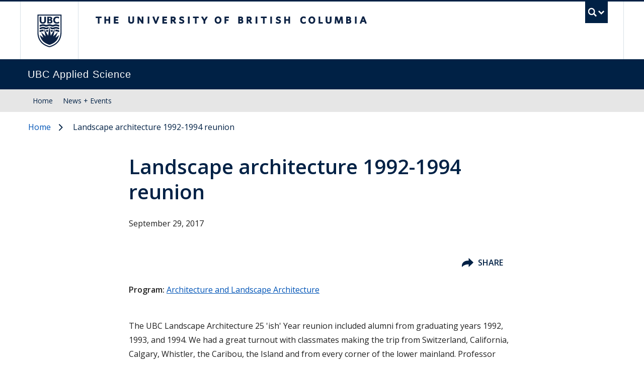

--- FILE ---
content_type: text/html; charset=UTF-8
request_url: https://apsc.ubc.ca/spotlight/reunion/landscape-architecture-1992-1994-reunion
body_size: 80931
content:
  <!DOCTYPE html>
<html lang="en" dir="ltr" prefix="og: https://ogp.me/ns#" class="layout--full-width">
  <head>
    <meta charset="utf-8" />
<script src="https://consent.cookiebot.com/uc.js" id="Cookiebot" data-cbid="04101201-6317-4595-8bde-664a01c44d94" data-blockingmode="auto"></script>
<noscript><style>form.antibot * :not(.antibot-message) { display: none !important; }</style>
</noscript><meta name="description" content="The UBC Landscape Architecture 25 &#039;ish&#039; Year reunion included alumni from graduating years 1992, 1993, and 1994. We had a great turnout with classmates making the trip from Switzerland, California, Calgary, Whistler, the Caribou, the Island and from every corner of the lower mainland." />
<link rel="canonical" href="https://apsc.ubc.ca/spotlight/reunion/landscape-architecture-1992-1994-reunion" />
<meta property="og:type" content="article" />
<meta property="og:url" content="https://apsc.ubc.ca/spotlight/reunion/landscape-architecture-1992-1994-reunion" />
<meta property="og:title" content="Landscape architecture 1992-1994 reunion | UBC Applied Science" />
<meta property="og:description" content="The UBC Landscape Architecture 25 &#039;ish&#039; Year reunion included alumni from graduating years 1992, 1993, and 1994. We had a great turnout with classmates making the trip from Switzerland, California, Calgary, Whistler, the Caribou, the Island and from every corner of the lower mainland. Architecture and Landscape Architecture Reunion" />
<meta property="og:image" content="https://apsc.ubc.ca/themes/custom/kraken/img/default/image--card-vertical.jpg" />
<meta name="twitter:card" content="summary_large_image" />
<meta name="twitter:description" content="The UBC Landscape Architecture 25 &#039;ish&#039; Year reunion included alumni from graduating years 1992, 1993, and 1994. We had a great turnout with classmates making the trip from Switzerland, California, Calgary, Whistler, the Caribou, the Island and from every corner of the lower mainland. Architecture and Landscape Architecture Reunion" />
<meta name="twitter:site" content="@ubcappscience" />
<meta name="twitter:title" content="Landscape architecture 1992-1994 reunion | UBC Applied Science" />
<meta name="twitter:image" content="https://apsc.ubc.ca/themes/custom/kraken/img/default/image--card-vertical.jpg" />
<meta name="Generator" content="Drupal 10 (https://www.drupal.org)" />
<meta name="MobileOptimized" content="width" />
<meta name="HandheldFriendly" content="true" />
<meta name="viewport" content="width=device-width, initial-scale=1" />
<style>:root {
        --color-primary: rgba(0, 33, 69, 1) !important;--unit-color-primary:0, 33, 69; --color-secondary: rgba(0, 85, 183, 1) !important;--unit-color-secondary:0, 85, 183; --color-accent: rgba(0, 167, 225, 1) !important;--unit-color-accent:0, 167, 225;
      }</style>
<script type="application/ld+json">{
    "@context": "https://schema.org",
    "@graph": [
        {
            "@type": "Article",
            "name": "Landscape architecture 1992-1994 reunion",
            "description": "The UBC Landscape Architecture 25 \u0027ish\u0027 Year reunion included alumni from graduating years 1992, 1993, and 1994. We had a great turnout with classmates making the trip from Switzerland, California, Calgary, Whistler, the Caribou, the Island and from every corner of the lower mainland.   Architecture and Landscape Architecture Reunion"
        },
        {
            "@type": "WebPage",
            "breadcrumb": {
                "@type": "BreadcrumbList",
                "itemListElement": [
                    {
                        "@type": "ListItem",
                        "position": 1,
                        "name": "Home",
                        "item": "https://apsc.ubc.ca/"
                    }
                ]
            },
            "description": "The UBC Landscape Architecture 25 \u0027ish\u0027 Year reunion included alumni from graduating years 1992, 1993, and 1994. We had a great turnout with classmates making the trip from Switzerland, California, Calgary, Whistler, the Caribou, the Island and from every corner of the lower mainland."
        },
        {
            "@type": "WebSite",
            "name": "UBC Applied Science",
            "url": "https://apsc.ubc.ca/"
        }
    ]
}</script>
<meta name="theme-color" content="#002145" />
<meta rel="icon" href="/themes/custom/kraken/favicon.svg" />
<meta rel="mask-icon" color="#002145" href="/themes/custom/kraken/mask-icon.svg" />
<link rel="apple-touch-icon" href="/themes/custom/kraken/apple-touch-icon.png" />
<link rel="preconnect" href="https://themes.googleusercontent.com/" />
<link rel="preconnect" href="https://fonts.gstatic.com/" />
<meta name="google-site-verification" content="akn4LgcXycQt5iKwmj3RgWFoGn5BiFzsSLLHP3aZ9Rs" />
<style>:root {
        --color-primary: #002145;
        --color-secondary: #0055b7;
        --color-accent: #00a7e1;
        --leading: 1.75;
        --base-font-size: 1rem;
      }
      #ubc7-unit { background-color: #002145; }</style>
<link rel="icon" href="/themes/custom/kraken/favicon.ico" type="image/vnd.microsoft.icon" />
<script>(function(w,d,s,l,i){w[l]=w[l]||[];w[l].push({'gtm.start':new Date().getTime(),event:'gtm.js'});var f=d.getElementsByTagName(s)[0];var j=d.createElement(s);var dl=l!='dataLayer'?'&l='+l:'';j.src='https://www.googletagmanager.com/gtm.js?id='+i+dl+'';j.async=true;f.parentNode.insertBefore(j,f);})(window,document,'script','dataLayer','GTM-P3Q4B72D');</script>

    <title>Landscape architecture 1992-1994 reunion | UBC Applied Science</title>
    <link rel="stylesheet" media="all" href="/sites/default/files/css/optimized/css_QFP1hM7WLcxcgk0ugO8g07Igkb2TVVC-zTOOyNcyODA.6V6LvHBhs3apdIsVGqMyzPykkrCzra-xzfETWIcBLjc.css?t9hona" />
<link rel="stylesheet" media="all" href="/sites/default/files/css/optimized/css_0Ny4cdKqSdUCVJGF2wOpW9zbiddbbZXY8WkM_XJpnL8.uuVNk9HsAtjXlFPGX2-PwHbcgT5XJYaTOG5rt3qXKBk.css?t9hona" />
<link rel="stylesheet" media="all" href="/sites/default/files/css/optimized/css_x_4HIN6y5Q2mTk5Yv7JQVdc-r71A0bNzHEv3Wizcouw.2d4Qm2FjKZqwfQz1CUdCRF8_CFZtfoZxr_LNAgZzoOs.css?t9hona" />
<link rel="stylesheet" media="all" href="/sites/default/files/css/optimized/css_UmAqJl0l8Iyu6ze5RyEPgBE6SIIewruIiHw0myxraZk.ZvK4InP9UT91aHz9g5PkLw6K4qvc7z96nChw4vB-zao.css?t9hona" />
<link rel="stylesheet" media="all" href="/sites/default/files/css/optimized/css_9fdY-kLwoAH17IT6ViP47CdYfbBMwZBp0UTWz5W6WdM.ym8rPN5AJToS9sLOwPHVqnnjGCCgmuxbWFWPa6KcrvA.css?t9hona" />
<link rel="stylesheet" media="all" href="/sites/default/files/css/optimized/css_C_lMMBJD1jF8Lb4t-73z0zLIGmrUIjBn8oLQ4yu2-LA.quopbBmWIM96P0psvmdlqq3iOegtusUqM2jTZSyQKiM.css?t9hona" />
<link rel="stylesheet" media="all" href="/sites/default/files/css/optimized/css_M3EqtkMzY2VXZ2NYDaMtpuqydcZtOVwPzc4s-713RoE.GJQe9YLZUP32_sl199UwV6ZJuXZPpv8b_LJgJ1w7tJA.css?t9hona" />
<link rel="stylesheet" media="all" href="/sites/default/files/css/optimized/css_aBslj4pRjo2Mfa9bpGonfypZX7vip8qq6TxMpLA7zrQ.2Y0glFoEDaWL-gqPXFXiEQjSzZU16RTrK8NcPnHjCVk.css?t9hona" />
<link rel="stylesheet" media="all" href="/sites/default/files/css/optimized/css_T9L-umrTsij_ahYGC4lMPKYDekA_3aSaQXOcPGy8mnU.Wte_E8EYR9HJGavLAkvWiJIxhR1lKaW-u9unk9LuRFg.css?t9hona" />
<link rel="stylesheet" media="all" href="/sites/default/files/css/optimized/css_f-FSNaPTrP2oOQFtOvYzYmkaLNTjVtdiigX0p_xUQR0.PpALC6xYIsD0qeEamSofnNOUxtWtlm_8liq_acSiH_0.css?t9hona" />
<link rel="stylesheet" media="all" href="/sites/default/files/css/optimized/css_-bRO5lMsX6dFj_4QLNYRn3Glv8Fw-sjQmtuCC3SCdE0.4jrqS993i-CXxXpoxY3l5duxg49v1nkaG2KOnL1uorY.css?t9hona" />
<link rel="stylesheet" media="all" href="/sites/default/files/css/optimized/css_kthmJssD3vqd7Eza4oWjPfCNVacwCRLi2v-oieNlGgU.T4g2yltHcHxOzJBocexFfqc8wr-eWwk6sOo17bveO-U.css?t9hona" />
<link rel="stylesheet" media="all" href="/sites/default/files/css/optimized/css_m_oZWVRbbC4HbOitJcwhEovlJf07D1q3gXxNcR04IzI.OF2UwJ-W5GNDzlhQ7eSMxYENU2qNIjVy1ifmCCYdxgI.css?t9hona" />
<link rel="stylesheet" media="all" href="/sites/default/files/css/optimized/css_YXF4xgOS0zk23OCyVsSDTus82BFUbBkYr_ItOXVj81E.2Ww31NbYW6a2eQHmUfAmS9_RJvbKEmPlS7Z1PGwVC0I.css?t9hona" />
<link rel="stylesheet" media="all" href="/sites/default/files/css/optimized/css_kMOSxvLIrg4Hy0ZeT-Rnxv9lZTob-7Yn3A8dyVDo1rg.qBMx-2fGOBdrxINuOajw2MPY7GrSwFUPR5qy96gEXLo.css?t9hona" />
<link rel="stylesheet" media="all" href="/sites/default/files/css/optimized/css_AMTsGHUOJPFAkMMKM4W6IN1gVpB5oWWwJRMkxKq51pw.7vkv3KlGRI-9Z8SfbRghiVfD1zroaaLwpcCqBPYIhB0.css?t9hona" />
<link rel="stylesheet" media="all" href="/sites/default/files/css/optimized/css_89GfvEp-27KhwrQ1_VmkwEnF_fDQdfMXF0GlTNgCVSc.JektmufRRUA9uQRD3zWmOZ0_4IjSPClWXmkjjmVzOJA.css?t9hona" />
<link rel="stylesheet" media="all" href="/sites/default/files/css/optimized/css_nB2kriVcw84prhiD80BfLVPIBYskkNEf4wEZ6gX0zqw.NIqzoGzY4s1OIxgC3D2uqxinuuDm0AF0rTdbKpnhO9w.css?t9hona" />
<link rel="stylesheet" media="all" href="/sites/default/files/css/optimized/css_9GyZ8HouFiqPe25PFQVH0K1QOFEs4yw9tWoiTo6uF9k.ZRM0p5lxWLGPMbt-uvkgczIOghcI8iFdTWX9RynUtSE.css?t9hona" />
<link rel="stylesheet" media="all" href="/sites/default/files/css/optimized/css_XCheD_mASIrDhYFQJKqILstv7uJvqNNIlSoIcdgkVOI.k7DllHqz7FKo6xO4-8jNjx9_9Ip9X9POC7KNRFpEx1A.css?t9hona" />
<link rel="stylesheet" media="all" href="/sites/default/files/css/optimized/css_8oanc80nSe5fiMgqseuFIDxwDZ-zaeGIFE7ioZJ9cDk.78fGbQ-J_pyRa8OXhiGtWysokUFeDViLNeU-KyOgWo8.css?t9hona" />
<link rel="stylesheet" media="all" href="/sites/default/files/css/optimized/css_N7VhTS1rIYM1k9KS-XKPzxLKvHH6hysRxkLFJ6Wntr8.rPXhPBKxuMxT7K2lUvuocGCNagj-gkb1UPxiPMQo1Pk.css?t9hona" />
<link rel="stylesheet" media="all" href="/sites/default/files/css/optimized/css_tDubC8dRkQ0IcAFpxTagBWioy-pPcaDxXMALbuxLpMM.15q3uwffV2SFJp3tCybUUeastTSmi37HUhB1DeSjvu4.css?t9hona" />
<link rel="stylesheet" media="all" href="/sites/default/files/css/optimized/css_cdyp2FQEfFcqnBYKbkX_J4LQNyFkeLjavwkSk13L4lc.KtcUoBSsQ3CxdRIay8keyNRQAaih1taZ3DdKVEWxB_o.css?t9hona" />
<link rel="stylesheet" media="all" href="/sites/default/files/css/optimized/css_ia_fL8jh_DpSzqGIKFptfHqlxzsNCRt_oe6dNK3Q1nk.ozDdt1VskN7Js9TLv_BR5L-Ck0izB_cvhUGIoeEsrfQ.css?t9hona" />
<link rel="stylesheet" media="all" href="/sites/default/files/css/optimized/css_vOD9-5JiqhFy7oiIOzO00o2XLgmR6XH8SUL8LL585Vc.liBVm3MTemly1D6xVdrtN77He436ixboJxrj_vB0uss.css?t9hona" />
<link rel="stylesheet" media="all" href="/sites/default/files/css/optimized/css_cgADDVI3kAbSFJBIJ2VqUMP50mDaloMnl9INODTfMMM.gRxY0bxnd511vvhMpn2IHWnHuIRngAQPT2ncRyPtaLk.css?t9hona" />
<link rel="stylesheet" media="all" href="/sites/default/files/css/optimized/css_56-qIl2GwU9nyd2lpSP10-PfbGaMiipR_yrRsLP3uNM.KONn5WCknGrVuPTM1gkMdJm8tY85z2K_myP_vKbYPVM.css?t9hona" />
<link rel="stylesheet" media="all" href="/sites/default/files/css/optimized/css_Y_sDHLmT4cGO6hCjgclfzWYwkw246yx6L4JsibWS1Js.K67s5NiDRvxSLcHLqTkd0JU5Rm6_-FwuAJdRGNZEJxE.css?t9hona" />
<link rel="stylesheet" media="all" href="/sites/default/files/css/optimized/css_d8Tno1fY_MYTVUSCuAhE_adi0SAZkPm7iPOoyRAkb5U._uJTaRV6aPjalccpvMTbqo7324PJveGl6601Soq7X8A.css?t9hona" />
<link rel="stylesheet" media="all" href="/sites/default/files/css/optimized/css_2eYDfCSPySUypljNj-GR9sEQhICQIqO_JKH5q_5YClQ.dcv1EZl48ua6CdNpGRym1QznqJshungrlcGeNxcqIyQ.css?t9hona" />
<link rel="stylesheet" media="all" href="/sites/default/files/css/optimized/css_fTNNK_uabObgSJnzRupKxbzuEzoQ4gnU08wZyi5mjg4.uZ6pLc7XIgeWYN6QkK-3jEKhYYUnoEdVbvK1QVn4m04.css?t9hona" />
<link rel="stylesheet" media="all" href="/sites/default/files/css/optimized/css_SfKu5jnY2ypjzZI6OEgkDSfSFQtW8_-DBKMk2gpWsR8.-5kVkugZDW2sO0iL0Rl9XOVXvUSLKIBJF_5Wb-bZyXA.css?t9hona" />
<link rel="stylesheet" media="all" href="/sites/default/files/css/optimized/css_SzgZR1_lHw7OFoXdxhcBOq3YjGkhRFLOokoRYIo-D7E.2GRakFN5mAU5rGh_g5FQBOF-yAU5GEgJ6a_P2GDmtto.css?t9hona" />
<link rel="stylesheet" media="all" href="/sites/default/files/css/optimized/css_hyKgY4IsHygZuQ1kGMsH9beE9LlwQlRgGplBJ3QPxlk.zmuuRqYl-EbZ41BGz_uujn76VjRbPnpVGhQTpiwQVZ0.css?t9hona" />
<link rel="stylesheet" media="all" href="/sites/default/files/css/optimized/css_uUcTiK2e5dsIzhcg3FRb7nu8ANsn5YAdKvRI17y51HA.hXUWpgtFPcn55TIzw6pALUb9Sw7GlaVWUR6yp409Ioc.css?t9hona" />
<link rel="stylesheet" media="all" href="/sites/default/files/css/optimized/css_c-j8auiQe4_SseExP1rL0TosSAtN-5aMp7m6NSNX19g.rPXhPBKxuMxT7K2lUvuocGCNagj-gkb1UPxiPMQo1Pk.css?t9hona" />
<link rel="stylesheet" media="all" href="/sites/default/files/css/optimized/css_qiBrLsKlzNAwP5quzPzWRyv1gF-uxnUE05sNp1ZrWMM.uFfHAJD9cFEpOh6LBsLkiAkEasejdyAThfBYhxyuvXU.css?t9hona" />
<link rel="stylesheet" media="all" href="/sites/default/files/css/optimized/css_DD5AQy5xMkgU0cTJuHQ7T8_h0b2AwYAOx2z7u79K52Q.kye4CQkk55IYEperwNi1SitknE5IaE2mhle62U3uOB4.css?t9hona" />
<link rel="stylesheet" media="all" href="/sites/default/files/css/optimized/css_CZTEo7Y2FwphSK9cCik-3_6df4B1QG2TZatKS2rU5Qc.49cjfQuq8fK0Uth-FOg_zuICEhjamURa283D6Ce57R8.css?t9hona" />
<link rel="stylesheet" media="all" href="/sites/default/files/css/optimized/css_akpRLs7DnYUIPajZCDNgV8GbP4f7azV9h6rKEGZc_UU.d3hrxVbna--WN_gobcS0qS-V1hqQOkpN0AYBjZJuQzw.css?t9hona" />
<link rel="stylesheet" media="all" href="/sites/default/files/css/optimized/css_nF9H_e6bAE_q7cjUthlGyfJg-OctZOcUx1XNP2QpI34.IHEA8Xq-pA56aD75F20lrlZEU2jYFrleJeixtcrNa0o.css?t9hona" />
<link rel="stylesheet" media="all" href="//fonts.googleapis.com/css2?family=Lora:ital,wght@0,400..700;1,400..700&amp;family=Open+Sans:ital,wght@0,300..800;1,300..800&amp;display=swap" />
<link rel="stylesheet" media="all" href="/sites/default/files/css/optimized/css_lRXAsudiQwS62zF3xdWV8eGEDd5k-6TUkmDZxzEVsME.ugQpduiP1AHj64evCTEs2llb34XqHRRc1a0YLjKrZMg.css?t9hona" />
<link rel="stylesheet" media="all" href="/sites/default/files/css/optimized/css__V2mhPdhYRM5GBSq9E8gpace8RsucmiSqsLYg43soSc.LageO7rLN2Xij_MG062a7r15l17bgh3X312TeoB-gs8.css?t9hona" />
<link rel="stylesheet" media="all" href="/sites/default/files/css/optimized/css_tBS66Um4ItcHB-Ji_A3P7p8HTuMtuBCkzeDpuD-cL0U.-Oyv4GFZilqeJnSauZTnzgb60cjdi8q7ggIyJV8Dwe0.css?t9hona" />
<link rel="stylesheet" media="all" href="/sites/default/files/css/optimized/css_2JCVusj5-8AgVb6eaxV5LquMU4x1a5urY6yMadjYWCo.Zxc4xdQbgyyZK4mypdfrvdAZ6WOvqhbaZCP7mhyLn5E.css?t9hona" />
<link rel="stylesheet" media="all" href="/sites/default/files/css/optimized/css_NKcicJG0nTDNTju8uwgsvCr-Gycm_0MW4AqOVnNSVQ4.bNb4nXnxQ86LN-f2RXrM0hmXB9UJb0jnYyr_2VkjmFQ.css?t9hona" />
<link rel="stylesheet" media="all" href="/sites/default/files/css/optimized/css_jga3kVR5Mq1iNu9wUlqx7WTbvKc8uhfISPIZs8GCiCE.pf9vFmduSUkqWmg8vggmjCa1DscnNqTp4AB60X6PwLU.css?t9hona" />
<link rel="stylesheet" media="all" href="/sites/default/files/css/optimized/css_o0pwn2hM4WQFqZZbk-Pbuc0koY4lPleuoRDRxzPxc70.Y2oZbQo1xbdMP8GrJysLbd-8IYC3LijAKcSgn5dd5qk.css?t9hona" />

    
  </head>
  <body class="layout-no-sidebars path-node page-node-type-spotlight legacy--bw layout--full-width">
    <a href="#unit-content" class="visually-hidden focusable skip-link">
      Skip to main content
    </a>
    <noscript><iframe src="https://www.googletagmanager.com/ns.html?id=GTM-P3Q4B72D" height="0" width="0" style="display:none;visibility:hidden"></iframe></noscript>
      <div class="dialog-off-canvas-main-canvas" data-off-canvas-main-canvas>
        
<noscript>
  <strong>We're sorry but this site doesn't work properly without JavaScript enabled. Please enable it to continue.</strong>
</noscript>

<div id="main-content">

      <div id="clf7__header">
  <slide-up-down :active="showSearch" :duration="125" v-cloak>
    <div class="collapse expand" id="ubc7-global-menu" v-cloak>
      <div id="ubc7-search" class="expand">
        <div class="clf-container">
          <div id="ubc7-search-box">
            <form class="form-search" method="get" action="https://www.ubc.ca/search/refine/" role="search">
                            <input type="text" name="q" placeholder="UBC Applied Science" class="inline-block mr-2" style="width:auto;">
                            <input type="hidden" name="label" value="Search" />
                            <input type="hidden" name="site" value="apsc.ubc.ca" />
                            <button type="submit" class="btn">Search</button>
            </form>
          </div>
        </div>
      </div>
      <div class="clf-container">
        <div id="ubc7-global-header" class="expand">
          <div class="row-fluid">
            <div class="span8 offset2">
              <ul class="clearfix reverse">
                <li><a href="https://www.calendar.ubc.ca/">Academic Calendar</a></li>
                <li><a href="https://www.ubc.ca/landing/campusservices.html">Campus Services</a></li>
                <li><a href="https://www.ubc.ca/landing/facultiesschools.html">Faculties &amp; Schools</a></li>
                <li><a href="https://www.library.ubc.ca/">Library</a></li>
                <li><a href="https://www.ubc.ca/about/maps.html">Maps</a></li>
                <li><a href="https://www.ubc.ca/quicklinks/">Quicklinks</a></li>
                <li><a href="https://ssc.adm.ubc.ca/sscportal/">Student Service Centre</a></li>
                <li><a href="https://directory.ubc.ca/index.cfm">UBC Directory</a></li>
              </ul>
            </div>
          </div>
        </div>
      </div>
    </div>
  </slide-up-down>
  <header id="ubc7-header" class="row-fluid expand">
    <div class="clearfix clf-container">
      <div class="span1">
        <div id="ubc7-logo">
          <a href="https://www.ubc.ca">The University of British Columbia</a>
        </div>
      </div>
      <div class="span9" id="ubc7-wordmark-block">
        <div id="ubc7-wordmark">
          <a href="https://www.ubc.ca">The University of British Columbia</a>
                            </div>
        <div id="ubc7-global-utility">
          <button type="button" data-toggle="collapse" @click="toggleSearch" data-target="#ubc7-global-menu"><span :class="{ opened : showSearch }">UBC Search</span></button>
          <noscript>&lt;a id="ubc7-global-utility-no-script" href="https://www.ubc.ca/"&gt;UBC
            Search&lt;/a&gt;</noscript>
        </div>
      </div>
    </div>
  </header>
</div>
<div class="sticky top-0 z-50 md--relative">
  <div id="ubc7-unit" class="row-fluid expand" style="">
    <div class="clf-container">
      <div class="relative span12">
        <!-- Mobile Menu Icon -->
        <div class="navbar">
          <button class="btn btn-navbar" data-toggle="collapse" data-target="#ubc7-unit-navigation" @click="toggleMobileNav">
            <span class="icon-bar"></span>
            <span class="icon-bar"></span>
            <span class="icon-bar"></span>
          </button>
                  </div>

                <div id="ubc7-unit-name"  class="ubc7-single-element">
          <a href="/">
                        <span id="ubc7-unit-identifier">UBC Applied Science</span>
          </a>
        </div>
              </div>
    </div> <!-- /clf-container -->
  </div>
</div>
<div class="sticky z-50 top-50 md--top-0">
  <nav class="navbar expand clf-required" v-show="showMobileNav" id="ubc7-unit-menu">
    <div class="navbar-inner expand">
      <div class="clf-container">
        <div class="font-sans nav-collapse collapse" id="ubc7-unit-navigation">
            <nav id="block-kraken-main-menu" class="menu--main" aria-labelledby="block-kraken-main-menu-menu">
            
  <h2 id="block-kraken-main-menu-menu" class="visually-hidden">Main navigation</h2>
  

                <ul class="nav clearfix my-0">
                        <li class="navbar-item item">
          <a href="/" class="navbar-link" data-drupal-link-system-path="&lt;front&gt;">Home</a>
                  </li>
                        <li class="navbar-item menu-item--expanded dropdown expanded">
          <Discloseclf classes="" contentclasses="" title="About" triggerclasses="has-children btn" link="/about">
                            <ul class="nav clearfix my-0 dropdown-menu">
                        <li class="navbar-item item">
          <a href="/our-plan-in-action" class="navbar-link" data-drupal-link-system-path="node/2631">Our Strategic Plan in Action</a>
                  </li>
                        <li class="navbar-item menu-item--collapsed item">
          <a href="/about/leadership" class="navbar-link" data-drupal-link-system-path="node/128">Leadership</a>
                  </li>
                        <li class="navbar-item item">
          <a href="/about/departments-schools-research-centres" class="navbar-link" data-drupal-link-system-path="node/129">Departments, Schools + Centres</a>
                  </li>
                        <li class="navbar-item menu-item--collapsed item">
          <a href="/EDI.I" class="navbar-link" data-drupal-link-system-path="node/131">Equity, Diversity, Inclusion + Indigeneity (EDI.I)</a>
                  </li>
                        <li class="navbar-item item">
          <a href="/about/facts-figures" class="navbar-link" data-drupal-link-system-path="node/130">Facts + Figures</a>
                  </li>
                        <li class="navbar-item item">
          <a href="/about/faculty-directory" class="navbar-link" data-drupal-link-system-path="node/1647">Faculty Directory</a>
                  </li>
                        <li class="navbar-item item">
          <a href="/about/staff-directory" class="navbar-link" data-drupal-link-system-path="node/153">Staff Directory</a>
                  </li>
        </ul>
  
        </Discloseclf>
            </li>
                        <li class="navbar-item menu-item--expanded dropdown expanded">
          <Discloseclf classes="" contentclasses="" title="Students" triggerclasses="has-children btn" link="/students">
                            <ul class="nav clearfix my-0 dropdown-menu">
                        <li class="navbar-item item">
          <a href="/students/degree-programs" class="navbar-link" data-drupal-link-system-path="node/143">Degree Programs</a>
                  </li>
                        <li class="navbar-item item">
          <a href="/students/student-and-alumni-stars" class="navbar-link" data-drupal-link-system-path="node/207">Student + Alumni Stars</a>
                  </li>
                        <li class="navbar-item menu-item--collapsed item">
          <a href="/students/awards" class="navbar-link" data-drupal-link-system-path="node/2175">Awards</a>
                  </li>
                        <li class="navbar-item item">
          <a href="/students/mcewen-family-teacher-recognition-award" class="navbar-link" data-drupal-link-system-path="node/144">McEwen Family Teacher Recognition Award</a>
                  </li>
                        <li class="navbar-item item">
          <a href="/students/VSP" class="navbar-link" data-drupal-link-system-path="node/145">Study in Canada in the summer</a>
                  </li>
        </ul>
  
        </Discloseclf>
            </li>
                        <li class="navbar-item menu-item--expanded dropdown expanded">
          <Discloseclf classes="" contentclasses="" title="Research + Partnerships" triggerclasses="has-children btn" link="/research-partnerships">
                            <ul class="nav clearfix my-0 dropdown-menu">
                        <li class="navbar-item item">
          <a href="/research-partnerships/why-partner-with-us" class="navbar-link" data-drupal-link-system-path="node/3454">Why Partner With Us?</a>
                  </li>
                        <li class="navbar-item menu-item--collapsed item">
          <a href="/research-partnerships/arctic" class="navbar-link" data-drupal-link-system-path="node/4532">Arctic Research + Development</a>
                  </li>
                        <li class="navbar-item item">
          <a href="/research-partnerships/partnerships-in-action" class="navbar-link" data-drupal-link-system-path="node/3820">Partnerships in Action</a>
                  </li>
                        <li class="navbar-item item">
          <a href="/research-partnerships/research-centres-and-institutes" class="navbar-link" data-drupal-link-system-path="node/3455">Research Centres + Institutes</a>
                  </li>
                        <li class="navbar-item item">
          <a href="/research-partnerships/ubc-hannover-messe" class="navbar-link" data-drupal-link-system-path="node/4273">UBC @ Hannover Messe</a>
                  </li>
                        <li class="navbar-item item">
          <a href="/research-partnerships/meet-the-team" class="navbar-link" data-drupal-link-system-path="node/3456">Meet the Team</a>
                  </li>
        </ul>
  
        </Discloseclf>
            </li>
                        <li class="navbar-item menu-item--expanded dropdown expanded">
          <Discloseclf classes="" contentclasses="" title="Faculty" triggerclasses="has-children btn" link="/faculty">
                            <ul class="nav clearfix my-0 dropdown-menu">
                        <li class="navbar-item menu-item--collapsed item">
          <a href="/faculty/career-opportunities" class="navbar-link" data-drupal-link-system-path="node/146">Career Opportunities</a>
                  </li>
                        <li class="navbar-item item">
          <a href="/faculty/recruitment-process" class="navbar-link" data-drupal-link-system-path="node/147">Recruitment Process</a>
                  </li>
                        <li class="navbar-item item">
          <a href="/faculty/career-advancement" class="navbar-link" data-drupal-link-system-path="node/148">Career Advancement</a>
                  </li>
                        <li class="navbar-item item">
          <a href="/faculty/responsibilities-of-your-appointment" class="navbar-link" data-drupal-link-system-path="node/149">Responsibilities of Your Appointment</a>
                  </li>
                        <li class="navbar-item item">
          <a href="/faculty/professional-development-and-support" class="navbar-link" data-drupal-link-system-path="node/150">Professional Development and Support</a>
                  </li>
                        <li class="navbar-item item">
          <a href="https://hr.ubc.ca/working-ubc/your-first-days-ubc" class="navbar-link">Your first days at UBC</a>
                  </li>
        </ul>
  
        </Discloseclf>
            </li>
                        <li class="navbar-item menu-item--expanded dropdown expanded">
          <Discloseclf classes="" contentclasses="" title="Alumni" triggerclasses="has-children btn" link="/alumni">
                            <ul class="nav clearfix my-0 dropdown-menu">
                        <li class="navbar-item menu-item--collapsed item">
          <a href="/alumni/connect-with-alumni" class="navbar-link" data-drupal-link-system-path="node/151">Connect with Alumni</a>
                  </li>
                        <li class="navbar-item item">
          <a href="/alumni/alumni-benefits" class="navbar-link" data-drupal-link-system-path="node/1624">Alumni Benefits</a>
                  </li>
                        <li class="navbar-item item">
          <a href="/alumni/career-resources" class="navbar-link" data-drupal-link-system-path="node/1625">Career Resources</a>
                  </li>
                        <li class="navbar-item menu-item--collapsed item">
          <a href="/alumni/alumni-events" class="navbar-link" data-drupal-link-system-path="node/1626">Alumni events</a>
                  </li>
                        <li class="navbar-item item">
          <a href="/alumni/alumni-news-and-stories" class="navbar-link" data-drupal-link-system-path="node/1627">News and stories</a>
                  </li>
                        <li class="navbar-item item">
          <a href="/alumni/get-involved" class="navbar-link" data-drupal-link-system-path="node/1628">Get involved</a>
                  </li>
                        <li class="navbar-item item">
          <a href="/giving" class="navbar-link" data-drupal-link-system-path="node/121">Support Applied Science</a>
                  </li>
                        <li class="navbar-item item">
          <a href="/alumni/contact" class="navbar-link" data-drupal-link-system-path="node/1629">Contact us</a>
                  </li>
        </ul>
  
        </Discloseclf>
            </li>
                        <li class="navbar-item menu-item--expanded dropdown expanded">
          <Discloseclf classes="" contentclasses="" title="Giving" triggerclasses="has-children btn" link="/giving">
                            <ul class="nav clearfix my-0 dropdown-menu">
                        <li class="navbar-item menu-item--collapsed item">
          <a href="/giving#impact" class="navbar-link" data-drupal-link-system-path="node/121">Areas you can impact</a>
                  </li>
                        <li class="navbar-item item">
          <a href="/giving/gifts-in-action" class="navbar-link" data-drupal-link-system-path="node/1630">Gifts in action</a>
                  </li>
                        <li class="navbar-item item">
          <a href="/giving/why-give" class="navbar-link" data-drupal-link-system-path="node/1631">Why give</a>
                  </li>
                        <li class="navbar-item item">
          <a href="/giving/ways-to-give" class="navbar-link" data-drupal-link-system-path="node/1632">Ways to give</a>
                  </li>
                        <li class="navbar-item item">
          <a href="/giving/contact-us" class="navbar-link" data-drupal-link-system-path="node/1633">Contact us</a>
                  </li>
        </ul>
  
        </Discloseclf>
            </li>
                        <li class="navbar-item menu-item--expanded dropdown expanded">
          <Discloseclf classes="" contentclasses="" title="Employers" triggerclasses="has-children btn" link="/employers">
                            <ul class="nav clearfix my-0 dropdown-menu">
                        <li class="navbar-item item">
          <a href="/employers/hire-applied-science" class="navbar-link" data-drupal-link-system-path="node/123">Hire from Applied Science</a>
                  </li>
                        <li class="navbar-item menu-item--collapsed item">
          <a href="/employers/engage-with-our-students" class="navbar-link" data-drupal-link-system-path="node/124">Engage with our students</a>
                  </li>
                        <li class="navbar-item item">
          <a href="/employers/connect-with-our-business-development-team" class="navbar-link" data-drupal-link-system-path="node/125">Connect with our team</a>
                  </li>
        </ul>
  
        </Discloseclf>
            </li>
                        <li class="navbar-item item">
          <a href="/news" class="navbar-link" data-drupal-link-system-path="node/62">News + Events</a>
                  </li>
        </ul>
  


  </nav>


        </div>
      </div>
    </div>
  </nav>
  </div>

  
      <div class="md--col-span-full container px-5 mx-auto md--px-4">
        <div data-drupal-messages-fallback class="hidden"></div>


    </div>
  
    <div id="unit-content">
    <main>
      <div class="md--grid md--gap-x-8 md--grid-cols-12 container px-5 mx-auto md--px-4">

                  <div class="md--col-span-full">
            <div class="flex flex-col sm--flex-row justify-items-center sm--justify-between">
                <div id="block-kraken-breadcrumbs" class="block block-system">
  
    
      <nav class="nav-breadcrumbs text-sm pt-4" aria-label="Breadcrumb">
  <h2 id="system-breadcrumb" class="visually-hidden">Breadcrumb</h2>
  <ol class="list-inline mt-0 mb-6 sm--mb-0" aria-labelledby="system-breadcrumb">
            <li><a href="/" class="no-underline text-ubc-blue-cobalt crumb">Home</a>
        </li>
            <li class="no-underline text-ubc-blue crumb-active">Landscape architecture 1992-1994 reunion
        </li>
    </ol>
</nav>

  </div>


              <div class="flex justify-center sm--justify-end mt-atom-4 sm--mt-0 sm--pl-atom-4">
                
              </div>
            </div>
          </div>
        
        <div class="md--col-span-10 md--col-start-2 lg--col-span-8 lg--col-start-3 my-molecule-1" id="primary-content">
                      <div id="help-region"></div>
                                  <div id="block-kraken-pagetitle" class="block block-core">
  
    
      
  <h1 class="mt-0"><span>Landscape architecture 1992-1994 reunion</span>
</h1>


  </div>


                    <section class="section">
                          <div id="block-kraken-mainpagecontent" class="block block-system">
  
    
      





  




<article class="node node--type-spotlight node--view-mode-full">

  
    

  
    <p>
    
            <div><time datetime="2017-09-29T12:00:00Z">September 29, 2017</time>
</div>
      
  </p>
  
  
  
    <div class="flex content-center justify-between mt-molecule-1 mb-atom-2">
		  <h2 class="name self-baseline">
			  </h2>
	    <div class="self-baseline m-0">
      <div class="relative inline-block share-button">
  <button class="text-sm font-semibold border-none unit-button group">
    <svg role="presentation" class="inline-block w-6 h-6 mr-2 text-ubc-blue group-hover--text-white">
      <use xlink:href="#icon-share"></use>
    </svg>Share</button>
  <div class="absolute hidden share-links share-links--right">
    <ul class="flex justify-around px-8 py-2 my-0 share-buttons list-inline bg-ubc-blue">
      <li class="mx-4">
        <a href="https://www.facebook.com/sharer/sharer.php?u=https%3A%2F%2F&amp;quote=" title="Share on Facebook" target="_blank" onclick="window.open('https://www.facebook.com/sharer/sharer.php?u=' + encodeURIComponent(document.URL) + '&amp;quote=' + encodeURIComponent(document.URL)); return false;" class="external-icon-removed">
        <svg role="presentation" class="inline-block w-6 h-6 text-white hover--text-ubc-blue-polar">
          <use xlink:href="#icon-facebook"></use>
        </svg>
        </a>
      </li>
      <li class="mx-4">
        <a href="https://twitter.com/intent/tweet?source=https%3A%2F%2F&amp;text=:%20https%3A%2F%2F" target="_blank" title="Tweet" onclick="window.open('https://twitter.com/intent/tweet?text=' + encodeURIComponent(document.title) + ':%20'  + encodeURIComponent(document.URL)); return false;" class="external-icon-removed">
        <svg role="presentation" class="inline-block w-6 h-6 text-white hover--text-ubc-blue-polar">
          <use xlink:href="#icon-twitter"></use>
        </svg>
        </a>
      </li>
      <li class="mx-4">
        <a href="http://www.linkedin.com/shareArticle?mini=true&amp;url=https%3A%2F%2F&amp;title=&amp;summary=&amp;source=https%3A%2F%2F" target="_blank" title="Share on LinkedIn" onclick="window.open('http://www.linkedin.com/shareArticle?mini=true&amp;url=' + encodeURIComponent(document.URL) + '&amp;title=' +  encodeURIComponent(document.title)); return false;" class="external-icon-removed">
        <svg role="presentation" class="inline-block w-6 h-6 text-white hover--text-ubc-blue-polar">
          <use xlink:href="#icon-linkedin"></use>
        </svg>
        </a>
      </li>
      <li class="mx-4">
        <a href="mailto:?subject=&amp;body=:%20https%3A%2F%2F" target="_blank" title="Send email" onclick="window.open('mailto:?subject=' + encodeURIComponent(document.title) + '&amp;body=' +  encodeURIComponent(document.URL)); return false;">
        <svg role="presentation" class="inline-block w-6 h-6 text-white hover--text-ubc-blue-polar">
          <use xlink:href="#icon-mail"></use>
        </svg>
        </a>
      </li>
    </ul>
  </div>
</div>
    </div>
  </div>

    <ul class="pl-0 list-none mb-11">
                    <li><strong>Program:</strong> 
  <ul class="inline-flex flex-wrap list-none pl-0">
    								<li><a href="/program/architecture-and-landscape-architecture" title="Architecture and Landscape Architecture">Architecture and Landscape Architecture</a></li>
      </ul>
</li>
              </ul>
  
  <div class="node__content clearfix flow-root">
        
            <div><p>The UBC Landscape Architecture 25 'ish' Year reunion included alumni from graduating years 1992, 1993, and 1994. We had a great turnout with classmates making the trip from Switzerland, California, Calgary, Whistler, the Caribou, the Island and from every corner of the lower mainland. Professor Patrick Mooney led the group on a tour of the new Studio and we were able to see how the program has changed and developed over the years. We were entertained with a slide show of photos from our studio years - no, we have not changed a bit, as well as by a few fellow alumni who gave presentations on what mischief they had gotten up to over the last 25 years. A fantastic dinner followed at Sage. The party carried on at Koerner's Pub where many growlers were enjoyed by all. Saturday gathered a few more souls at Sue and Hugh's house for a catered Southern BBQ - it was a relaxing time where we swapped stories and generally rabble-roused and we even had a book signing by Professor Moura Quayle. Everyone agreed we would plan another reunion sooner than later! We are lucky to have graduated from such a creative and inspiring program - our small but close knit<br>
group will always celebrate the bond of being a UBC LARC.</p>

<p>Submitted by Erin Haid, BLA '92</p>

<p>&nbsp;</p>

<div class="align-center">
  
  
  <div>
    <div class="visually-hidden">Image</div>
              <div>  <img loading="lazy" src="/sites/default/files/styles/original_image/public/2021-05/BLA94Graduation.jpeg.webp?itok=syiGLIrQ" width="320" height="214" alt="BLA94Graduation">


</div>
          </div>

</div>


<div class="align-center">
  
  
  <div>
    <div class="visually-hidden">Image</div>
              <div>  <img loading="lazy" src="/sites/default/files/styles/original_image/public/2021-05/BLA9194Dinner.jpeg.webp?itok=8syvTP6p" width="320" height="240" alt="BLA9194Dinner">


</div>
          </div>

</div>


<p>&nbsp;</p></div>
      
  </div>
  <div class="flex flex-wrap mt-8 tags">
     
  </div>
</article>

  </div>


          </section>
        </div>

        
        
                  <section class="md--col-span-full md--order-4" id="secondary-content">
              <div class="views-element-container block block-views" id="block-views-block-program-feature-block-spotlight-program">
  
    
      <div><div class="js-view-dom-id-d3832742ee50ef95c1da68a86c2f73e9bd8493787d63d416834213ae5b9d201b">
  
  
  

  
  
  

    

  
  

  
  
</div>
</div>

  </div>


          </section>
        
      </div>

              <div id="prefooter-content">
            <div class="views-element-container block block-views" id="block-views-block-content-spotlight-related-block-2">
  
    
      <div><div class="container px-5 mx-auto md--px-4 pb-organism-2 first-child--mt-0 js-view-dom-id-064c6a290b0f531d2462073c1fe7d035ff8af80dcde3432aa85fada652d1a30f">
  
  
  

      <header>
      <h2 class="mt-0">Related 
Reunion Recaps
</h2>

    </header>
  
  
  

  <div class="item-list">
  
  <ul class="grid gap-4 pl-0 list-none md--grid-cols-3 sm--grid-cols-2">

          <li>


  


  


<article class="node node--view-mode-card-vertical bg-white ubc-card ubc-card--vert ubc-card--img-zoom group" >

  	<div class="img-cover ubc-card__media placeholder-img"><img loading="lazy" src="/themes/custom/kraken/img/default/image--card-vertical.jpg" width="960" height="640" alt="" typeof="foaf:Image">
    </div>
  
  <div class="pb-10 ubc-card__content">
    <h3 class="text-xl font-semibold leading-tight"><a class="no-underline link-expand hover--underline text-ubc-blue" href="/spotlight/reunion/architecture-class-of-1959-1960-1961-reunion" rel="bookmark"><span>Architecture class of 1959, 1960, 1961 reunion</span>
</a></h3>

    
    
        <p class="mt-0 text-sm font-normal text-ubc-blue">
       
      <br>Architecture and Landscape Architecture
    </p>
    
	
		  <div class="my-8 tags">
		
  <ul class="inline-flex flex-wrap gap-2 list-none my-0 pl-0">
    								<li><a href="/topics/alumni" title="Alumni">Alumni</a></li>
    								<li><a href="/topics/sala" title="SALA">SALA</a></li>
      </ul>

	  </div>
	
  </div>
</article>
</li>
    
  </ul>

</div>

    

  
  

      <footer>
      <p class="text-center mt-atom-3"><a href="/alumni/connect-with-alumni/reunion-recaps" class="unit-button">View more reunion recaps</a></p>
    </footer>
  
  
</div>
</div>

  </div>
<div id="block-kraken-landacknowledgementfooter-2" class="block block-block-content">
  
    
      
<div class="paragraph paragraph--type--text paragraph--view-mode--default bg-ubc-blue-polar py-atom-4 texture--left"><div class="container px-5 mx-auto md--px-4 first-child--mt-0 flow-root"><div><p class="message--status"><span>UBC is located on the traditional, ancestral and unceded territories of the xʷməθkʷəy̓əm people (Musqueam; which means 'People of the River Grass') and Syilx Okanagan Nation. The land has always been a place of learning for the Musqueam and Syilx peoples, who for millennia have passed on their culture, history and traditions from one generation to the next.</span></p></div></div></div>
  </div>


        </div>
      
    </main>
  </div>

      <footer id="unit-footer">
  <section class="text-white bg-ubc-blue unit-content">
  <div class="container px-5 mx-auto py-molecule-3 md--flex md--justify-between">
    <div>
      <h2 class="mt-0 text-base leading-7 text-white md--text-lg">UBC Applied Science</h2>
      <address class="mt-0 text-sm not-italic md--text-base">
                  #5000 - 2332 Main Mall<br />
                                      Vancouver,
                     BC
                     Canada
                    <br />V6T 1Z4                <br /><a
        href="tel:604-822-6413">604 822 6413</a>                <br /><a href="mailto:info@apsc.ubc.ca" title="Email UBC Applied Science"
        class="text-ubc-blue-cobalt hover--text-ubc-blue-neptune">info@apsc.ubc.ca</a>               </address>
    </div>
        <div>
      <h3 class="text-base font-normal leading-7 text-white md--mt-0 md--text-lg">Find us on</h3>
      <ul class="flex pl-0 mt-4 list-none">
                  <li class="pr-6">
            <a href="https://twitter.com/ubcappscience" title="Follow us on Twitter">
              <span class="visually-hidden">Follow us on Twitter</span>
              <svg role="img" class="inline-block w-8 h-8 text-white hover--text-ubc-blue-polar">
                <use xlink:href="#icon-twitter" />
              </svg>
            </a>
          </li>
                          <li class="pr-6">
            <a href="https://www.linkedin.com/school/ubcappliedscience" title="Connect with us on Linkedin">
              <span class="visually-hidden">Connect with us on Linkedin</span>
              <svg role="img" class="inline-block w-8 h-8 text-white hover--text-ubc-blue-polar">
                <use xlink:href="#icon-linkedin" />
              </svg>
            </a>
          </li>
                          <li class="pr-6">
            <a href="https://instagram.com/ubcappliedscience" title="See us on Instagram">
              <span class="visually-hidden">See us on Instagram</span>
              <svg role="img" class="inline-block w-8 h-8 text-white hover--text-ubc-blue-polar">
                <use xlink:href="#icon-instagram" />
              </svg>
            </a>
          </li>
                          <li class="pr-6">
            <a href="https://www.youtube.com/channel/UC5aPVJkyy9MZ9HcfrEeGO4g" title="Watch us on Youtube">
              <span class="visually-hidden">Watch us on Youtube</span>
              <svg role="img" class="inline-block w-8 h-8 text-white hover--text-ubc-blue-polar">
                <use xlink:href="#icon-youtube" />
              </svg>
            </a>
          </li>
                      </ul>
    </div>
      </div>
</section>
  <div id="clf7__footer">
    <div id="ubc7-footer" class="expand" role="contentinfo">
      <div class="row-fluid expand" id="ubc7-global-footer">
        <div class="clearfix clf-container">
          <div class="span5" id="ubc7-signature"><a href="https://www.ubc.ca/">The University of British Columbia</a>
          </div>
          <div class="span7" id="ubc7-footer-menu">
            <div class="clearfix row-fluid">
              <div class="span6">
                <h3>About UBC</h3>
                <div><a href="https://www.ubc.ca/about/contact.html">Contact UBC</a></div>
                <div><a href="https://www.ubc.ca/about/">About the University</a></div>
                <div><a href="https://www.ubc.ca/landing/news.html">News</a></div>
                <div><a href="https://www.ubc.ca/landing/events.html">Events</a></div>
                <div><a href="https://hr.ubc.ca/careers-and-job-postings">Careers</a></div>
                <div><a href="https://give.ubc.ca">Make a Gift</a></div>
                <div><a href="https://www.ubc.ca/search/">Search UBC.ca</a></div>
              </div>
              <div class="span6">
                <h3>UBC Campuses</h3>
                <div><a href="https://www.ubc.ca">Vancouver Campus</a></div>
                <div><a href="https://ok.ubc.ca">Okanagan Campus</a></div>
                <h4>UBC Sites</h4>
                <div><a href="https://robsonsquare.ubc.ca">Robson Square</a></div>
                <div><a href="https://thecdm.ca">Centre for Digital Media</a>
                </div>
                <div><a href="https://www.med.ubc.ca/about/campuses/">Faculty of Medicine Across BC</a></div>
              </div>
            </div>
          </div>
        </div> <!-- /clf-container -->
      </div>
      <div class="row-fluid expand" id="ubc7-minimal-footer">
        <div class="clf-container">
          <div class="span12">
            <ul>
              <li><a href="https://www.ubc.ca/landing/emergencyprocedures.html">Emergency Procedures</a> <span class="divider">|</span>
              </li>
              <li><a href="https://www.ubc.ca/site/legal.html">Terms of Use</a> <span class="divider">|</span></li>
              <li><a href="https://copyright.ubc.ca">UBC Copyright</a> <span class="divider">|</span></li>
              <li><a href="https://www.ubc.ca/accessibility">Accessibility</a></li>
            </ul>
          </div>
        </div> <!-- /clf-container -->
      </div>
    </div>
  </div>
</footer>
    
<div id="totop-mask"></div>
<button id="totop" v-scroll-to="{ el: 'body'}">to top</button>

</div>

<svg style="display:none;">
	<symbol id="logo-ubc" viewBox="0 0 60 60" aria-labelledby="title-logo-ubc" aria-describedby="description-logo-ubc"
		role="img">
		<title id="title-logo-ubc">UBC Crest</title>
		<desc id="description-logo-ubc">The official logo of the University of British Columbia.</desc>
		<path
			d="M30,22.95l2.2,15.6,7.1-11.8-3,13,7.6-7.3-4,9.6,6.4-4.8c-3,8-5.5,12.6-16.2,16.2-10.8-3.6-13.4-8.1-16.3-16.1L20.2,42l-4.1-9.6,7.7,7.3-3-13,7,11.8Zm-11.2-5.3c-3.2,0-5.2-1.7-5.2-4.7v-7h2.7v6.9a2.3,2.3,0,0,0,1.8,2.7h.7a2.3,2.3,0,0,0,2.5-2.6V6H24v6.9c0,2.9-2,4.7-5.3,4.7m11.4-.2H26.3V6h3.8c2.8,0,4.3,1.1,4.3,3a2.5,2.5,0,0,1-1.6,2.3A2.7,2.7,0,0,1,34.9,14c0,2.2-1.7,3.4-4.9,3.4m-1.2-1.9H30c1,0,2.3-.3,2.3-1.5s-1.2-1.6-2.2-1.6H28.9Zm0-4.9h1c1.3,0,2-.5,2-1.4s-.6-1.3-1.9-1.3h-1Zm13.7,7c-3.7,0-6.1-2.3-6.1-5.9s2.5-5.9,6.2-5.9a7.1,7.1,0,0,1,3.5.8h.1L45.8,9h-.2a5.1,5.1,0,0,0-2.9-1c-2.2,0-3.5,1.4-3.5,3.8s1.4,3.8,3.6,3.8a6,6,0,0,0,3.1-1h.2l.4,2.2h-.1a7.7,7.7,0,0,1-3.8,1M30,55.95c-12.6-3.6-18.7-12-18.7-23.8V3.95H48.7v28.2c0,11.9-6,20.2-18.7,23.8M9.8,2.45v29.9c0,12.5,6.8,21.6,20.2,25.2,13.4-3.6,20.2-12.8,20.2-25.3V2.45ZM30,21.55c2.8,0,3.2,1.1,5.5,1.1s2.6-1.1,5.5-1.1,3.2,1.1,5.5,1.1V20c-2.3,0-2.7-1.1-5.5-1.1S37.8,20,35.5,20s-2.7-1.1-5.5-1.1S26.8,20,24.5,20s-2.6-1.1-5.5-1.1S15.8,20,13.5,20v2.6c2.3,0,2.6-1.1,5.5-1.1s3.2,1.1,5.5,1.1,2.7-1.1,5.5-1.1m1.8,4.7c1.4.3,2,.9,3.7.9s2.6-1.2,5.5-1.2S44.2,27,46.5,27v-2.5c-2.3,0-2.6-1.1-5.5-1.1s-3.2,1.1-5.5,1.1-2.4-.7-4.1-1Zm-7.3,1c1.7,0,2.3-.6,3.7-.9l.4-2.7c-1.6.3-2.2,1-4.1,1s-2.6-1.2-5.4-1.2-3.2,1.1-5.5,1.1v2.6c2.3,0,2.6-1.1,5.5-1.1s3.2,1.1,5.5,1.1M32.4,31l2.3.7,1.6-2.6h-.8a9.7,9.7,0,0,1-3.4-.9Zm7.3-.3H41c2.8,0,3.2,1.1,5.5,1.1v-2.7c-2.3,0-2.6-1.1-5.5-1.1h-.7Zm-19.3,0L19.8,28h-.7c-2.8,0-3.2,1.1-5.5,1.1v2.6c2.3,0,2.7-1.1,5.5-1.1h1.3m4.9,1.1,2.3-.7.4-2.7a9.7,9.7,0,0,1-3.4.9h-.8Z"
			stroke="none" fill="currentColor"></path>
	</symbol>
	<symbol id="icon-arrow" viewBox="0 0 64 64" aria-labelledby="title-icon-arrow" aria-describedby="description-icon-arrow" role="img">
    <title id="title-icon-arrow">Arrow</title>
    <desc id="description-icon-arrow">An arrow indicating direction.</desc>
    <path stroke="currentColor" stroke-miterlimit="10" d="M14 31.998h36" stroke-linejoin="round" stroke-linecap="round"></path>
    <path stroke="currentColor" stroke-miterlimit="10" d="M28 18L14 32l14 14" stroke-linejoin="round" stroke-linecap="round"></path>
  </symbol>
  <symbol id="icon-arrow-circle" viewBox="0 0 64 64" aria-labelledby="title-icon-arrow-circle" aria-describedby="description-icon-arrow-circle" role="img">
    <title id="title-icon-arrow-circle">Arrow in Circle</title>
    <desc id="description-icon-arrow-circle">An arrow indicating direction.</desc>
    <circle cx="32" cy="32" r="30" stroke="currentColor" stroke-miterlimit="10" stroke-linejoin="round" stroke-linecap="round"></circle>
    <path stroke="currentColor" stroke-miterlimit="10" d="M14.002 32.002h35M36 21l13 11-13 11" stroke-linejoin="round" stroke-linecap="round"></path>
  </symbol>
	<symbol id="icon-caret" viewBox="0 0 1792 1792" aria-labelledby="title-icon-caret" aria-describedby="description-icon-caret" role="img">
		<title id="title-icon-caret">Caret</title>
		<desc id="description-icon-caret">An arrowhead indicating direction.</desc>
		<path fill="currentColor" d="M1171 960q0 13-10 23l-466 466q-10 10-23 10t-23-10l-50-50q-10-10-10-23t10-23l393-393-393-393q-10-10-10-23t10-23l50-50q10-10 23-10t23 10l466 466q10 10 10 23z"></path>
	</symbol>
  <symbol id="icon-cart" viewBox="0 0 64 64" aria-labelledby="title-icon-cart" aria-describedby="description-icon-cart" role="img">
    <title id="title-icon-cart">E-commerce Cart</title>
    <desc id="description-icon-cart">A shopping cart.</desc>
    <path stroke="currentColor" stroke-miterlimit="10" d="M62 22H16M2 6h10l10 40h32" stroke-linejoin="round" stroke-linecap="round"></path>
    <circle cx="24" cy="54" r="4" stroke="currentColor" stroke-miterlimit="10" stroke-linejoin="round" stroke-linecap="round"></circle>
    <circle cx="50" cy="54" r="4" stroke="currentColor" stroke-miterlimit="10" stroke-linejoin="round" stroke-linecap="round"></circle>
    <path stroke="currentColor" stroke-miterlimit="10" d="M59 30H26m30 8H28" stroke-linejoin="round" stroke-linecap="round"></path>
  </symbol>
	<symbol id="icon-clock" viewBox="0 0 64 64" aria-labelledby="title-icon-clock" aria-describedby="description-icon-clock" role="img">
    <title id="title-icon-clock">Time</title>
    <desc id="description-icon-clock">A clock.</desc>
    <circle cx="32" cy="32" r="30" stroke="currentColor" stroke-linecap="round" stroke-miterlimit="10" stroke-linejoin="round"></circle>
    <path stroke="currentColor" stroke-linecap="round" stroke-miterlimit="10" d="M32 10v23l13 7" stroke-linejoin="round"></path>
  </symbol>
	<symbol id="icon-discussion" viewBox="0 0 64 64" aria-labelledby="title-icon-discussion"
		aria-describedby="description-icon-discussion" role="img">
		<title id="title-icon-discussion">Chats</title>
		<desc id="description-icon-discussion">Two speech clouds.</desc>
		<path
			d="M49.6 28.5C56.8 30.1 62 35.4 62 41.6a12.4 12.4 0 0 1-5.1 9.7L60 59l-10.3-4.3a21 21 0 0 1-4.7.5c-8.2 0-15.1-4.7-16.7-10.9"
			stroke="currentColor" stroke-linecap="round" stroke-linejoin="round"></path>
		<path
			d="M4 50l15.4-6.3a29.6 29.6 0 0 0 6.6.7c13.3 0 24-8.6 24-19.2S39.3 6 26 6 2 14.6 2 25.2C2 30.6 4.8 35.5 9.3 39z"
			stroke="currentColor" stroke-linecap="round" stroke-linejoin="round"></path>
	</symbol>
	<symbol id="icon-facebook" viewBox="0 0 1792 1792" aria-labelledby="title-icon-facebook"
		aria-describedby="description-icon-facebook" role="img">
		<title id="title-icon-facebook">Facebook</title>
		<desc id="description-icon-facebook">The logo for the Facebook social media service.</desc>
		<path
			d="M1343 12v264h-157q-86 0-116 36t-30 108v189h293l-39 296h-254v759h-306v-759h-255v-296h255v-218q0-186 104-288.5t277-102.5q147 0 228 12z"
			fill="currentColor"></path>
	</symbol>
  <svg height="1.7em" viewBox="0 0 512 512" id="icon-globe" aria-labelledby="title-icon-globe"
		aria-describedby="description-icon-globe" role="img">
		<title id="title-icon-globe">Social Media</title>
		<desc id="description-icon-globe">The globe is the default icon for a social media platform.</desc>
    <path
			d="M352 256c0 22.2-1.2 43.6-3.3 64H163.3c-2.2-20.4-3.3-41.8-3.3-64s1.2-43.6 3.3-64H348.7c2.2 20.4 3.3 41.8 3.3 64zm28.8-64H503.9c5.3 20.5 8.1 41.9 8.1 64s-2.8 43.5-8.1 64H380.8c2.1-20.6 3.2-42 3.2-64s-1.1-43.4-3.2-64zm112.6-32H376.7c-10-63.9-29.8-117.4-55.3-151.6c78.3 20.7 142 77.5 171.9 151.6zm-149.1 0H167.7c6.1-36.4 15.5-68.6 27-94.7c10.5-23.6 22.2-40.7 33.5-51.5C239.4 3.2 248.7 0 256 0s16.6 3.2 27.8 13.8c11.3 10.8 23 27.9 33.5 51.5c11.6 26 20.9 58.2 27 94.7zm-209 0H18.6C48.6 85.9 112.2 29.1 190.6 8.4C165.1 42.6 145.3 96.1 135.3 160zM8.1 192H131.2c-2.1 20.6-3.2 42-3.2 64s1.1 43.4 3.2 64H8.1C2.8 299.5 0 278.1 0 256s2.8-43.5 8.1-64zM194.7 446.6c-11.6-26-20.9-58.2-27-94.6H344.3c-6.1 36.4-15.5 68.6-27 94.6c-10.5 23.6-22.2 40.7-33.5 51.5C272.6 508.8 263.3 512 256 512s-16.6-3.2-27.8-13.8c-11.3-10.8-23-27.9-33.5-51.5zM135.3 352c10 63.9 29.8 117.4 55.3 151.6C112.2 482.9 48.6 426.1 18.6 352H135.3zm358.1 0c-30 74.1-93.6 130.9-171.9 151.6c25.5-34.2 45.2-87.7 55.3-151.6H493.4z"
			fill="currentColor"></path>
	</svg>
	<svg height="1.7em" id="icon-tiktok" viewBox="0 0 512 512" aria-labelledby="title-icon-tiktok"
		aria-describedby="description-icon-tiktok" role="img">
		<title id="title-icon-tiktok">TikTok</title>
		<desc id="description-icon-tiktok">The logo for the TikTok social media platform.</desc>
		<path
			d="M448,209.91a210.06,210.06,0,0,1-122.77-39.25V349.38A162.55,162.55,0,1,1,185,188.31V278.2a74.62,74.62,0,1,0,52.23,71.18V0l88,0a121.18,121.18,0,0,0,1.86,22.17h0A122.18,122.18,0,0,0,381,102.39a121.43,121.43,0,0,0,67,20.14Z"
			fill="currentColor"></path>
	</svg>
  <svg id="icon-calendar" height="1.5em" aria-labelledby="title-icon-calendar" viewBox="0 0 448 512" role="img">
  	<title id="title-icon-calendar">Calendar</title>
    <path d="M96 32V64H48C21.5 64 0 85.5 0 112v48H448V112c0-26.5-21.5-48-48-48H352V32c0-17.7-14.3-32-32-32s-32 14.3-32 32V64H160V32c0-17.7-14.3-32-32-32S96 14.3 96 32zM448 192H0V464c0 26.5 21.5 48 48 48H400c26.5 0 48-21.5 48-48V192z" fill="currentColor"></path>
  </svg>
  <svg id="icon-location" height="1.5em" width="1.5em" aria-labelledby="title-icon-location" viewBox="-110 0 512 512" role="img">
  	<title id="title-icon-location">Location</title>
    <path d="M215.7 499.2C267 435 384 279.4 384 192C384 86 298 0 192 0S0 86 0 192c0 87.4 117 243 168.3 307.2c12.3 15.3 35.1 15.3 47.4 0zM192 128a64 64 0 1 1 0 128 64 64 0 1 1 0-128z" fill="currentColor"></path>
  </svg>
	<symbol id="icon-home" viewBox="0 0 64 64" aria-labelledby="title-icon-home" aria-describedby="title-icon-home" role="img">
    <title id="title-icon-home">Home</title>
    <desc id="description-icon-home">A house in silhouette.</desc>
    <path d="M54 26.267l7.555 7.3a.25.25 0 0 1-.174.43H54V62H40V44H24v18H10V34H2.618a.25.25 0 0 1-.174-.43L32 5l13 12.567V12h9z" stroke="currentColor" stroke-linecap="round" stroke-miterlimit="10" stroke-linejoin="round"></path>
  </symbol>
	<symbol id="icon-info" viewBox="0 0 28 28" aria-labelledby="title-icon-info"
		aria-describedby="description-icon-info" role="img">
		<title id="title-icon-info">Information</title>
		<desc id="description-icon-info">The letter 'i' in a circle.</desc>
		<circle cx="14" cy="14" r="13.25" stroke="currentColor" stroke-width="1.5"></circle>
		<path d="M15.3829 8.8656C15.3829 8.0784 14.7685 7.5216 14.0197 7.5216C13.2517 7.5216 12.6373 8.0784 12.6373 8.8656C12.6373 9.6336 13.2517 10.1712 14.0197 10.1712C14.7685 10.1712 15.3829 9.6336 15.3829 8.8656ZM15.1525 21V11.7264H12.8484V21H15.1525Z" fill="currentColor"></path>
	</symbol>
	<symbol id="icon-instagram" viewBox="0 0 1792 1792" aria-labelledby="title-icon-instagram"
		aria-describedby="description-icon-instagram" role="img">
		<title id="title-icon-instagram">Instagram</title>
		<desc id="description-icon-instagram">The logo for the Instagram social media service.</desc>
		<path
			d="M1152 896q0-106-75-181t-181-75-181 75-75 181 75 181 181 75 181-75 75-181zm138 0q0 164-115 279t-279 115-279-115-115-279 115-279 279-115 279 115 115 279zm108-410q0 38-27 65t-65 27-65-27-27-65 27-65 65-27 65 27 27 65zm-502-220q-7 0-76.5-.5t-105.5 0-96.5 3-103 10-71.5 18.5q-50 20-88 58t-58 88q-11 29-18.5 71.5t-10 103-3 96.5 0 105.5.5 76.5-.5 76.5 0 105.5 3 96.5 10 103 18.5 71.5q20 50 58 88t88 58q29 11 71.5 18.5t103 10 96.5 3 105.5 0 76.5-.5 76.5.5 105.5 0 96.5-3 103-10 71.5-18.5q50-20 88-58t58-88q11-29 18.5-71.5t10-103 3-96.5 0-105.5-.5-76.5.5-76.5 0-105.5-3-96.5-10-103-18.5-71.5q-20-50-58-88t-88-58q-29-11-71.5-18.5t-103-10-96.5-3-105.5 0-76.5.5zm768 630q0 229-5 317-10 208-124 322t-322 124q-88 5-317 5t-317-5q-208-10-322-124t-124-322q-5-88-5-317t5-317q10-208 124-322t322-124q88-5 317-5t317 5q208 10 322 124t124 322q5 88 5 317z"
			fill="currentColor"></path>
		<path
			d="M32 16.45a15.484 15.484 0 1 0 15.514 15.484A15.519 15.519 0 0 0 32 16.45zm0 24.95a9.461 9.461 0 1 1 9.482-9.461A9.472 9.472 0 0 1 32 41.4zm19.263-24.834a3.719 3.719 0 1 1-3.719-3.711 3.714 3.714 0 0 1 3.719 3.711zm0 0"
			stroke="currentColor" stroke-linecap="round" stroke-miterlimit="10" stroke-linejoin="round"></path>
	</symbol>
	<symbol id="icon-linkedin" viewBox="0 0 1792 1792" aria-labelledby="title-icon-linkedin"
		aria-describedby="description-icon-linkedin" role="img">
		<title id="title-icon-linkedin">Linkedin</title>
		<desc id="description-icon-linkedin">The logo for the LinkedIn social media service.</desc>
		<path
			d="M477 625v991h-330v-991h330zm21-306q1 73-50.5 122t-135.5 49h-2q-82 0-132-49t-50-122q0-74 51.5-122.5t134.5-48.5 133 48.5 51 122.5zm1166 729v568h-329v-530q0-105-40.5-164.5t-126.5-59.5q-63 0-105.5 34.5t-63.5 85.5q-11 30-11 81v553h-329q2-399 2-647t-1-296l-1-48h329v144h-2q20-32 41-56t56.5-52 87-43.5 114.5-15.5q171 0 275 113.5t104 332.5z"
			fill="currentColor"></path>
	</symbol>
	<symbol id="icon-location" viewBox="0 0 64 64" aria-labelledby="title-icon-location"
		aria-describedby="description-icon-location" role="img">
		<title id="title-icon-location">Location Pin</title>
		<desc id="description-icon-location">A map location pin.</desc>
		<path stroke-miterlimit="10" stroke="currentColor"
			d="M32 62c0-17.1 16.3-25.2 17.8-39.7A18 18 0 1 0 14 20a18.1 18.1 0 0 0 .2 2.2C15.7 36.8 32 44.9 32 62z"
			stroke-linejoin="round" stroke-linecap="round"></path>
		<circle stroke-miterlimit="10" stroke="currentColor" r="6" cy="20" cx="32" stroke-linejoin="round"
			stroke-linecap="round"></circle>
	</symbol>
	<symbol id="icon-mail" viewBox="0 0 1792 1792" aria-labelledby="title-icon-mail"
		aria-describedby="description-icon-mail" role="img">
		<title id="title-icon-mail">Mail</title>
		<desc id="description-icon-mail">An envelope.</desc>
		<path fill="currentColor" d="M1664 1504v-768q-32 36-69 66-268 206-426 338-51 43-83 67t-86.5 48.5-102.5 24.5h-2q-48 0-102.5-24.5t-86.5-48.5-83-67q-158-132-426-338-37-30-69-66v768q0 13 9.5 22.5t22.5 9.5h1472q13 0 22.5-9.5t9.5-22.5zm0-1051v-24.5l-.5-13-3-12.5-5.5-9-9-7.5-14-2.5h-1472q-13 0-22.5 9.5t-9.5 22.5q0 168 147 284 193 152 401 317 6 5 35 29.5t46 37.5 44.5 31.5 50.5 27.5 43 9h2q20 0 43-9t50.5-27.5 44.5-31.5 46-37.5 35-29.5q208-165 401-317 54-43 100.5-115.5t46.5-131.5zm128-37v1088q0 66-47 113t-113 47h-1472q-66 0-113-47t-47-113v-1088q0-66 47-113t113-47h1472q66 0 113 47t47 113z"></path>
	</symbol>
	<symbol id="icon-phone" viewBox="0 0 64 64" aria-labelledby="title-icon-phone"
		aria-describedby="description-icon-phone" role="img">
		<title id="title-icon-phone">Telephone</title>
		<desc id="description-icon-phone">An antique telephone.</desc>
		<path
			d="M58.9 47l-10.4-6.8a4.8 4.8 0 0 0-6.5 1.3c-2.4 2.9-5.3 7.7-16.2-3.2S19.6 24.4 22.5 22a4.8 4.8 0 0 0 1.3-6.5L17 5.1c-.9-1.3-2.1-3.4-4.9-3S2 6.6 2 15.6s7.1 20 16.8 29.7S39.5 62 48.4 62s13.2-8 13.5-10-1.7-4.1-3-5z"
			stroke="currentColor" stroke-miterlimit="10" stroke-linejoin="round" stroke-linecap="round"></path>
	</symbol>
	<symbol id="icon-play" viewBox="0 0 64 64" aria-labelledby="title-icon-play" aria-describedby="description-icon-play" role="img">
    <title id="title-icon-play">Play</title>
    <desc id="description-icon-play">A media play button.</desc>
    <path stroke="currentColor" stroke-miterlimit="10" d="M24 18l24 14-24 14V18z" stroke-linejoin="round" stroke-linecap="round"></path>
    <circle cx="32" cy="32" r="30" stroke="currentColor" stroke-miterlimit="10" stroke-linejoin="round" stroke-linecap="round"></circle>
  </symbol>
	<symbol id="icon-rss" viewBox="0 0 64 64">
    <path d="M10.063 45.824a8.088 8.088 0 1 0 8.063 8.088 8.075 8.075 0 0 0-8.063-8.088z" fill="none" stroke="currentColor" stroke-linecap="round" stroke-miterlimit="10"></path>
    <path d="M2.656 22.219h-.469v11.192h.469a27.971 27.971 0 0 1 27.938 27.931V62H41.75v-.658A39.111 39.111 0 0 0 2.656 22.219z" fill="none" stroke="currentColor" stroke-linecap="round" stroke-miterlimit="10"></path>
    <path d="M2.656 2h-.469v11.191h.469A48.188 48.188 0 0 1 50.75 61.342V62H62v-.658A59.408 59.408 0 0 0 2.656 2z" fill="none" stroke="currentColor" stroke-linecap="round" stroke-miterlimit="10"></path>
  </symbol>
	<symbol id="icon-search" viewBox="0 0 64 64" aria-labelledby="title-icon-search"
		aria-describedby="description-icon-search" role="img">
		<title id="title-icon-search">Search</title>
		<desc id="description-icon-search">A magnifying glass.</desc>
		<path stroke="currentColor" stroke-miterlimit="10" d="M38.192 38.191L50 50" stroke-linejoin="round"
			stroke-linecap="round"></path>
		<circle cx="29" cy="29" r="13" stroke="currentColor" stroke-miterlimit="10" stroke-linejoin="round"
			stroke-linecap="round"></circle>
	</symbol>
	<symbol id="icon-share" viewBox="0 0 25 20" aria-labelledby="title-icon-share"
		aria-describedby="description-icon-share" role="img">
		<title id="title-icon-share">Arrow indicating share action</title>
		<desc id="description-icon-share">A directional arrow.</desc>
		<path d="M24.047 9.89551L14.0535 0.438354V6.08067H11.9288C5.34063 6.08067 0 10.6897 0 16.3754V19.3655L0.943738 18.473C4.15234 15.439 8.69233 13.7104 13.4521 13.7104H14.0535V19.3527L24.047 9.89551Z" fill="currentColor" stroke="none"></path>
	</symbol>
	<symbol id="icon-speech" viewBox="0 0 64 64" aria-labelledby="title-icon-speech"
		aria-describedby="description-icon-speech" role="img">
		<title id="title-icon-speech">Speech Bubble</title>
		<desc id="description-icon-speech">A speech bubble.</desc>
		<path d="M42 8H22a20 20 0 0 0 0 40h2v10l12-10h6a20 20 0 1 0 0-40z" stroke="currentColor" stroke-miterlimit="10"
			stroke-linejoin="round" stroke-linecap="round"></path>
	</symbol>
	<symbol id="icon-star" viewBox="0 0 64 64" aria-labelledby="title-icon-star" aria-describedby="description-icon-star" role="img">
    <title id="title-icon-star">Star</title>
    <desc id="description-icon-star">An outline of a star.</desc>
    <path stroke="currentColor" stroke-miterlimit="10" d="M32 47.2L13.5 61l7.1-22.2L2 25h23l7-22 7 22h23L43.4 38.8 50.5 61 32 47.2z" stroke-linejoin="round" stroke-linecap="round"></path>
  </symbol>
	<symbol id="icon-twitter" viewBox="0 0 1200 1226.37" aria-labelledby="title-icon-twitter"
		aria-describedby="description-icon-twitter" role="img">
		<title id="title-icon-twitter">Twitter</title>
		<desc id="description-icon-twitter">The logo for the Twitter social media service.</desc>
		<path
			d="M714.16,519.28L1160.89,0h-105.86l-387.89,450.89L357.33,0H0l468.49,681.82L0,1226.37h105.87l409.63-476.15,327.18,476.15h357.33l-485.86-707.09h.03ZM569.16,687.83l-47.47-67.89L144.01,79.69h162.6l304.8,435.99,47.47,67.89,396.2,566.72h-162.6l-323.31-462.45v-.03Z"	
			fill="currentColor"
			transform="scale(0.85) translate(90, 92)"></path>
	</symbol>
	<symbol viewBox="0 0 28 29" id="icon-alert" aria-labelledby="title-icon-alert"
		aria-describedby="description-icon-alert" role="img">
		<title id="title-icon-alert">Urgent Message</title>
		<desc id="description-icon-alert">An exclamation mark in a speech bubble.</desc>
		<circle cx="14" cy="14.5" r="13.25" stroke="currentColor" stroke-width="1.5"></circle>
		<path d="M15.4191 8.252H12.5775L13.2879 17.2568L14.7279 16.9304L15.4191 8.252ZM15.2463 21.5V18.6968H12.7311V21.5H15.2463Z" fill="currentColor"></path>
	</symbol>
	<symbol id="icon-user" viewBox="0 0 1792 1792" aria-labelledby="title-icon-user"
		aria-describedby="description-icon-user" role="img">
		<title id="title-icon-user">User</title>
		<desc id="description-icon-user">A silhouette of a person.</desc>
		<path d="M1536 1399q0 109-62.5 187t-150.5 78h-854q-88 0-150.5-78t-62.5-187q0-85 8.5-160.5t31.5-152 58.5-131 94-89 134.5-34.5q131 128 313 128t313-128q76 0 134.5 34.5t94 89 58.5 131 31.5 152 8.5 160.5zm-256-887q0 159-112.5 271.5t-271.5 112.5-271.5-112.5-112.5-271.5 112.5-271.5 271.5-112.5 271.5 112.5 112.5 271.5z" stroke="none" fill="currentColor" stroke-linecap="round" stroke-miterlimit="10" stroke-linejoin="round"></path>
	</symbol>
	<symbol id="icon-vimeo" viewBox="0 0 1792 1792" aria-labelledby="title-icon-vimeo"
		aria-describedby="description-icon-vimeo" role="img">
		<title id="title-icon-vimeo">Vimeo</title>
		<desc id="description-icon-vimeo">The logo for the Vimeo video sharing service.</desc>
		<path
			d="M1709 518q-10 236-332 651-333 431-562 431-142 0-240-263-44-160-132-482-72-262-157-262-18 0-127 76l-77-98q24-21 108-96.5t130-115.5q156-138 241-146 95-9 153 55.5t81 203.5q44 287 66 373 55 249 120 249 51 0 154-161 101-161 109-246 13-139-109-139-57 0-121 26 120-393 459-382 251 8 236 326z"
			fill="currentColor"></path>
	</symbol>
	<symbol id="icon-youtube" viewBox="0 0 1792 1792" aria-labelledby="title-icon-youtube"
		aria-describedby="description-icon-youtube" role="img">
		<title id="title-icon-youtube">Youtube</title>
		<desc id="description-icon-youtube">The logo for the YouTube video sharing service.</desc>
		<path
			d="M711 1128l484-250-484-253v503zm185-862q168 0 324.5 4.5t229.5 9.5l73 4q1 0 17 1.5t23 3 23.5 4.5 28.5 8 28 13 31 19.5 29 26.5q6 6 15.5 18.5t29 58.5 26.5 101q8 64 12.5 136.5t5.5 113.5v176q1 145-18 290-7 55-25 99.5t-32 61.5l-14 17q-14 15-29 26.5t-31 19-28 12.5-28.5 8-24 4.5-23 3-16.5 1.5q-251 19-627 19-207-2-359.5-6.5t-200.5-7.5l-49-4-36-4q-36-5-54.5-10t-51-21-56.5-41q-6-6-15.5-18.5t-29-58.5-26.5-101q-8-64-12.5-136.5t-5.5-113.5v-176q-1-145 18-290 7-55 25-99.5t32-61.5l14-17q14-15 29-26.5t31-19.5 28-13 28.5-8 23.5-4.5 23-3 17-1.5q251-18 627-18z"
			fill="currentColor"></path>
	</symbol>
	<symbol viewBox="0 0 100 100" id="icon-future-of-work" aria-labelledby="title-icon-future-of-work"
		aria-describedby="description-icon-future-of-work" role="img">
		<title id="title-icon-future-of-work">Future of work</title>
		<desc id="description-icon-future-of-work">A logo for the Future of Work category.</desc>
		<path d="M86.854,68.847a3.324,3.324,0,0,0-1.462,4.472A10.354,10.354,0,0,1,86.51,78.05,10.607,10.607,0,1,1,75.931,67.442a3.326,3.326,0,0,0,0-6.623A17.209,17.209,0,0,0,62.456,67.3l-21.9-12.471a16.813,16.813,0,0,0,0-9.519L62.37,32.924A17.2,17.2,0,0,0,93.161,22.23a16.807,16.807,0,0,0-1.835-7.712,3.3,3.3,0,0,0-4.444-1.462,3.326,3.326,0,0,0-1.49,4.444,10.471,10.471,0,0,1,1.146,4.73A10.607,10.607,0,1,1,75.931,11.623a3.326,3.326,0,0,0,0-6.623A17.2,17.2,0,0,0,59.36,26.99L34.819,40.952a3.326,3.326,0,0,0-1.52,3.9,5.589,5.589,0,0,0,.258.6,10.608,10.608,0,1,1-9.575-5.992,3.326,3.326,0,1,0,0-6.623A17.2,17.2,0,1,0,37.514,60.733L59.36,73.061a17.2,17.2,0,1,0,31.966-2.867,3.327,3.327,0,0,0-4.472-1.347Z" fill="currentColor" stroke="none"></path>
	</symbol>
	<symbol viewBox="0 0 100 100" id="icon-inclusive-leadership" aria-labelledby="title-icon-inclusive-leadership"
		aria-describedby="description-icon-inclusive-leadership" role="img">
		<title id="title-icon-inclusive-leadership">Inclusive leadership</title>
		<desc id="description-inclusive-leadership">A logo for the Inclusive leadership category.</desc>
		<path d="M77.665,59.478a46.791,46.791,0,0,1-28.2,11.12C36.778,70.6,24.4,63.655,12.6,49.955a73.728,73.728,0,0,1,9.769-9.462A46.847,46.847,0,0,1,50.571,29.4c12.687,0,25.067,6.942,36.863,20.612a68.387,68.387,0,0,1-9.769,9.462ZM94.315,47.9C80.737,31.247,66.084,22.768,50.694,22.768a46.087,46.087,0,0,0-18.432,4.024,64.516,64.516,0,0,0-14.13,8.663A72.734,72.734,0,0,0,5.69,48.05a3.29,3.29,0,0,0,0,4.024C19.238,68.755,33.921,77.2,49.311,77.2a46.083,46.083,0,0,0,18.432-4.024,64.507,64.507,0,0,0,14.131-8.663A72.758,72.758,0,0,0,94.315,51.921a3.287,3.287,0,0,0,0-4.025" fill="currentColor" stroke="none"></path><path d="M62.29,46.728a3.289,3.289,0,0,0-3.41,3.287,8.909,8.909,0,1,1-8.908-8.847A3.318,3.318,0,1,0,50,34.655a15.359,15.359,0,1,0,15.359,15.36,3.318,3.318,0,0,0-3.072-3.287Z" fill="currentColor" stroke="none"></path>
	</symbol>
	<symbol viewBox="0 0 100 100" id="icon-planetary-health" aria-labelledby="title-icon-planetary-health"
		aria-describedby="description-icon-planetary-health" role="img">
		<title id="title-icon-planetary-health">Planetary health</title>
		<desc id="description-planetary-health">A logo for the Planetary health category.</desc>
		<path d="M71.178,76.856a63.1,63.1,0,0,1-17.2,11.932A62.024,62.024,0,0,1,65.91,71.556a62.877,62.877,0,0,1,17.2-11.9,62.852,62.852,0,0,1-11.932,17.2Zm-42.429,0a62.9,62.9,0,0,1-11.9-17.2,62.847,62.847,0,0,1,17.2,11.9A62.006,62.006,0,0,1,45.981,88.788,63.657,63.657,0,0,1,28.749,76.856ZM46.615,17.068a18.651,18.651,0,0,1,3.364-6.347,18.616,18.616,0,0,1,3.364,6.347,3.364,3.364,0,0,1-6.728,0ZM33.922,53.69A47.3,47.3,0,0,1,25.48,41.884,43.888,43.888,0,0,1,45.727,62.131a48.143,48.143,0,0,1-11.8-8.441Zm5.236-19.676a31.235,31.235,0,0,1-4.729-6.188A29.387,29.387,0,0,1,45.346,38.743a31.2,31.2,0,0,1-6.188-4.729Zm19.993-1.46A31.178,31.178,0,0,1,65.5,27.826a31.2,31.2,0,0,1-4.729,6.188,32.714,32.714,0,0,1-6.188,4.76,32.333,32.333,0,0,1,4.728-6.347Zm3.49,17.613a47.108,47.108,0,0,1,11.806-8.41A44.422,44.422,0,0,1,54.2,62a47.17,47.17,0,0,1,8.441-11.837ZM88.7,54.007a2.163,2.163,0,0,0-2.19-.508A66.146,66.146,0,0,0,62.927,68.415,64.2,64.2,0,0,0,52.2,82.854V67.621A52.267,52.267,0,0,0,69.052,56.577a51.471,51.471,0,0,0,11.583-18.31,2.126,2.126,0,0,0-2.7-2.7A51.474,51.474,0,0,0,59.6,47.152,48.572,48.572,0,0,0,52.2,56.673V44.55a37.769,37.769,0,0,0,11.583-7.712,36.9,36.9,0,0,0,8.283-13.074,2.19,2.19,0,0,0-.508-2.222,2.159,2.159,0,0,0-2.19-.507A36.854,36.854,0,0,0,56.3,29.317,31.7,31.7,0,0,0,52.2,34.3V24.525a7.712,7.712,0,0,0,5.49-7.33,14.185,14.185,0,0,0-3.174-7.3,48.662,48.662,0,0,0-2.856-4.031,2.127,2.127,0,0,0-3.364,0A49.141,49.141,0,0,0,45.441,9.9a14.192,14.192,0,0,0-3.173,7.3,7.711,7.711,0,0,0,5.522,7.33V34.649a34,34,0,0,0-4.126-4.983,36.871,36.871,0,0,0-13.075-8.282,2.157,2.157,0,0,0-2.189.507,2.19,2.19,0,0,0-.508,2.222,36.911,36.911,0,0,0,8.283,13.075A37.471,37.471,0,0,0,47.79,44.9V57.022A50.048,50.048,0,0,0,40.364,47.5,51.474,51.474,0,0,0,22.021,35.918a2.126,2.126,0,0,0-2.7,2.7A49.315,49.315,0,0,0,47.885,67.97V83.2A65.447,65.447,0,0,0,37.127,68.764,66.146,66.146,0,0,0,13.548,53.848a2.127,2.127,0,0,0-2.7,2.7A66.146,66.146,0,0,0,25.766,80.125,67.215,67.215,0,0,0,49.345,95.04h1.332A67.206,67.206,0,0,0,74.256,80.125,66.146,66.146,0,0,0,89.172,56.546a2.156,2.156,0,0,0-.508-2.19" fill="currentColor" stroke="none"></path>
	</symbol>
	<symbol viewBox="0 0 100 100" id="icon-solutions" aria-labelledby="title-icon-solutions"
		aria-describedby="description-icon-solutions" role="img">
		<title id="title-icon-solutions">Solutions for people</title>
		<desc id="description-solutions">A logo for the Solutions for people category.</desc>
		<path d="M72.519,52.112a3.307,3.307,0,1,0-4.879,4.466,23.916,23.916,0,0,1,6.3,16.251V87.053a1.207,1.207,0,0,1-.081.472,1.2,1.2,0,0,1-1.12.767H27.218a1.2,1.2,0,0,1-.862-.365,1.179,1.179,0,0,1-.258-.4,1.207,1.207,0,0,1-.081-.472V72.829A23.983,23.983,0,0,1,50,48.847,21.918,21.918,0,1,0,28.119,26.928a22.217,22.217,0,0,0,2.59,10.4,3.308,3.308,0,1,0,5.817-3.152,15.567,15.567,0,0,1-1.8-7.244A15.313,15.313,0,1,1,50,42.241,30.663,30.663,0,0,0,19.374,72.829V87.091a7.881,7.881,0,0,0,7.844,7.919H72.781a7.88,7.88,0,0,0,7.844-7.844V72.9a30.516,30.516,0,0,0-8.106-20.792" fill="currentColor" stroke="none"></path>
	</symbol>
	<symbol viewBox="0 0 100 100" id="icon-thriving-cities" aria-labelledby="title-icon-thriving-cities"
		aria-describedby="description-icon-thriving-cities" role="img">
		<title id="title-icon-thriving-cities">Thriving cities</title>
		<desc id="description-thriving-cities">A logo for the Thriving cities category.</desc>
		<path d="M59.417,12.555H40.495a3.366,3.366,0,0,0-3.367,3.367V69.458a3.367,3.367,0,0,0,6.734,0v-50.3H56.185v5.757a3.367,3.367,0,1,0,6.734,0V15.855a3.366,3.366,0,0,0-3.367-3.367" fill="currentColor" stroke="none"></path><path d="M91.623,35.956H59.434a3.366,3.366,0,0,0-3.367,3.367V80.771H11.623V57.2H23.98V69.424a3.367,3.367,0,0,0,6.734,0V53.9a3.368,3.368,0,0,0-3.367-3.367H8.39A3.366,3.366,0,0,0,5.023,53.9v30.3A3.366,3.366,0,0,0,8.39,87.572H59.5a3.366,3.366,0,0,0,3.367-3.367V42.555H88.424V80.7H76.067V54.777a3.367,3.367,0,0,0-6.734,0V84A3.366,3.366,0,0,0,72.7,87.37H91.656A3.366,3.366,0,0,0,95.023,84V39.256a3.366,3.366,0,0,0-3.367-3.367" fill="currentColor" stroke="none"></path>
	</symbol>
	<symbol viewBox="0 0 100 100" id="icon-uni-for-future" aria-labelledby="title-icon-uni-for-future"
		aria-describedby="description-icon-uni-for-future" role="img">
		<title id="title-icon-uni-for-future">University for future</title>
		<desc id="description-uni-for-future">A logo for the University for future category.</desc>
		<path d="M93.5,41.406,51.7,22.9a2.644,2.644,0,0,0-1.956,0L6.472,41.406a2.486,2.486,0,0,0-.159,4.468L29.1,57.532a2.433,2.433,0,0,0,2.961.185c18.505-12.293,31.723-2.908,34.737-.238v9.015a23.023,23.023,0,0,0-16.787,4.785,22.947,22.947,0,0,0-16.734-4.812V62.872a2.459,2.459,0,0,0-4.917,0v6.45a2.433,2.433,0,0,0,.952,1.957,2.406,2.406,0,0,0,2.141.423,18.506,18.506,0,0,1,16.76,4.52,2.456,2.456,0,0,0,1.745.714h0a2.461,2.461,0,0,0,1.745-.714A18.5,18.5,0,0,1,68.517,71.7a2.354,2.354,0,0,0,2.115-.423,2.433,2.433,0,0,0,.952-1.957V56.4a2.432,2.432,0,0,0-.688-1.718,29.067,29.067,0,0,0-11.658-6.715c-6.45-1.983-16.549-2.643-28.683,4.812L13.134,43.865,50.593,28,87.6,44.235,76.078,52.509A2.462,2.462,0,0,0,78.959,56.5L93.948,45.715a2.432,2.432,0,0,0-.423-4.23" fill="currentColor" stroke="none"></path><path d="M90.935,51.135a2.458,2.458,0,0,0-2.459,2.432V70.8a2.459,2.459,0,0,0,4.917,0V53.567a2.43,2.43,0,0,0-2.458-2.432Z" fill="currentColor" stroke="none"></path>
	</symbol>
</svg>

  </div>

    <script>window.dataLayer = window.dataLayer || []; window.dataLayer.push({"drupalLanguage":"en","drupalCountry":"CA","siteName":"UBC Applied Science","entityCreated":"1506731077","entityType":"node","entityBundle":"spotlight","entityId":"1696","entityTitle":"Landscape architecture 1992-1994 reunion","entityTaxonomy":{"program":{"139":"Architecture and Landscape Architecture","list":"Architecture and Landscape Architecture"},"spotlight_type":{"105":"Reunion","list":"Reunion"}},"userUid":0});</script>

    <script type="application/json" data-drupal-selector="drupal-settings-json">{"path":{"baseUrl":"\/","pathPrefix":"","currentPath":"node\/1696","currentPathIsAdmin":false,"isFront":false,"currentLanguage":"en"},"pluralDelimiter":"\u0003","suppressDeprecationErrors":true,"formtips":{"selectors":[""],"interval":500,"sensitivity":3,"timeout":1000,"max_width":"500px","trigger_action":"click"},"dataLayer":{"defaultLang":"en","languages":{"en":{"id":"en","name":"English","direction":"ltr","weight":0}}},"ubc_apsc_campaign_tracking_webform_composite":{"vars":["utm_source","utm_medium","utm_term","utm_content","utm_campaign","fbclid","gclid","msclid","document_referrer"]},"ubcCkeditorWidgets":{"backgroundColors":[{"label":"None","value":"bg-transparent"},{"label":"White","value":"bg-white"},{"label":"Light Grey","value":"bg-grey-100"},{"label":"Unit Primary","value":"bg-unit-primary"},{"label":"Unit Secondary","value":"bg-unit-secondary"},{"label":"Unit Tertiary","value":"bg-unit-tertiary"},{"label":"Unit Accent","value":"bg-unit-accent"},{"label":"UBC Blue","value":"bg-ubc-blue"},{"label":"UBC Blue Sea","value":"bg-ubc-blue-sea"},{"label":"UBC Blue Cobalt","value":"bg-ubc-blue-cobalt"},{"label":"UBC Blue Neptune","value":"bg-ubc-blue-neptune"},{"label":"UBC Blue Cornflower","value":"bg-ubc-blue-cornflower"},{"label":"UBC Blue Polar","value":"bg-ubc-blue-polar"},{"label":"UBC Blue Frost","value":"bg-ubc-blue-frost"},{"label":"Gradient","value":"bg-gradient"},{"label":"Unit Gradient","value":"bg-gradient--unit"}],"gapStyles":[{"label":"None","value":"gap-0"},{"label":"Small","value":"gap-4"},{"label":"Normal","value":"gap-6"},{"label":"Large","value":"gap-12"},{"label":"Extra Large","value":"gap-16"}],"paddingStyles":[{"label":"None","value":"p-0"},{"label":"Small","value":"p-4"},{"label":"Normal","value":"p-6"},{"label":"Large","value":"p-12"},{"label":"Extra Large","value":"p-16"}],"marginStyles":[{"label":"None","value":"my-0"},{"label":"Small","value":"my-4"},{"label":"Normal","value":"my-6"},{"label":"Large","value":"my-12"},{"label":"Extra Large","value":"my-16"}],"tableStyles":[{"label":"None","value":"table--nostyle"},{"label":"Plain","value":"table--plain"},{"label":"Condensed","value":"table--condensed"},{"label":"Striped","value":"table--striped"},{"label":"Stripe on hover","value":"table--hover"}],"threeColumnLayoutStyles":[{"label":"Equal Width","value":"align-equal"},{"label":"Expanded","value":"align-expanded"},{"label":"Align Large Left","value":"align-large-left"},{"label":"Align Large Center","value":"align-large-center"},{"label":"Align Large Right","value":"align-large-right"}],"twoColumnLayoutStyles":[{"label":"Equal Width","value":"align-equal"},{"label":"Expanded","value":"align-expanded"},{"label":"Align Large Left","value":"align-large-left"},{"label":"Align Large Right","value":"align-large-right"}],"widthStyles":[{"label":"Column width: Auto","value":"w-auto"},{"label":"Column width: 1\/2","value":"w-half"},{"label":"Column width: 1\/3","value":"w-one-third"},{"label":"Column width: 1\/4","value":"w-one-quarter"},{"label":"Column width: 1\/5","value":"w-one-fifth"},{"label":"Column width: 1\/6","value":"w-one-sixth"}]},"user":{"uid":0,"permissionsHash":"be00b9931892b0e648b9f127f0344ae4ec224f0d4e2c295317a04bd9adcbd26e"}}</script>
<script src="/sites/default/files/js/optimized/js_dxIVcwvQ00owLGoUGPTfRYXU-T5rnj8Xi0cXfb3Kn58._JqT3SQfawRcv_BIHPThkBvs0OEvtFFmqPF_lYI_Cxo.js?v=3.7.1"></script>
<script src="/sites/default/files/js/optimized/js_w0iO3No0CsyHgJmryEbhwpkh5zx6m6dhvawBt4ufwyA.HRN_m4FplP890kDvBJQuv0fEgTHDKwrMZA2zBldV1JY.js?v=1.0.1"></script>
<script src="/sites/default/files/js/optimized/js_Hpe5jrMuKXrV4HSTMApXJsNBxraAgcHUrTjxkwWKqy8.Dh7V0GFLBZUm90QIbq5Ib_xpCzCpnxz9M1B5SQjEugQ.js?v=10.5.6"></script>
<script src="/sites/default/files/js/optimized/js_V1oRQ-kJlXBZaEklOtPUe_1t8-l0RS94HJ3gsqxKikc.3e8uYEWg0Iy_sBOIoZAFaQ5jbyt8hRdn-rkm5Mq-SSQ.js?v=10.5.6"></script>
<script src="/sites/default/files/js/optimized/js_KRjtvzl6UujB23-j_sF6dqOcbqg2z8ej98A8RU9bGsg.9c-HyxC9gq1DvT4FXgqLkUrIXsAG1egq4xzXF4I0LfI.js?v=10.5.6"></script>
<script src="/sites/default/files/js/optimized/js_4j2ijv26d0GFnb1baUtMf-fcpubUeb6zQkoe4c4gIpE.JPjtP60QTgEkXr7CCYelpradjENpxd9xedu_sBTjSPM.js?v=1.x"></script>
<script src="/themes/custom/kraken/js/vendors~vue.min.js?v=1.0.1"></script>
<script src="/themes/custom/kraken/js/vue.min.js?v=1.0.1"></script>
<script src="/sites/default/files/js/optimized/js_akiP5rkcTMlQoeJIXQpOSpKbv3IVdPmXL5qv_jzV0LM.BI2jMkqa5pANQSlkg5wHn5q5trTMmSnkvEg3HftZmg8.js?t9hona"></script>
<script src="/sites/default/files/js/optimized/js_v8107Pe7VlWy2aLTZWiWC7p6SKAgR_jJ6xRPQGE0r70.g7LE7J5GrE4VpWWrddmRmCeFViwp-YkzXhEYYfR7dqE.js?t9hona"></script>
<script src="/sites/default/files/js/optimized/js_AqI2q1FGD1f5mz5AE_xDCtHHegfkr22M_Q1N0Rpqo1E.xM6ijZky_Hwwyn9DnL6Gtn1TckeGTDRAwN3qAaAUsl4.js?v=1.0.1"></script>
<script src="/modules/contrib/ubc_apsc_campaign_tracking_webform_composite/js/ubc_apsc_campaign_tracking_capture.min.js?v=1.x" minified defer async></script>
<script src="/sites/default/files/js/optimized/js_33TSltUWvlTFTCTnPwQDks3Ij6gOhRi3GAfSZU36djw.DilcqIUjtIDp1t5sIqdgNyQ0XgxE15Ed5sFFwPgjQ1s.js?t9hona"></script>
<script src="/sites/default/files/js/optimized/js_pWZ6M7z-nFHKa0h7MXepMf1S_TGFsPZSTqCOBdoSDhA.8yMPU9hOzm-5poQAZ0SaT4AFohmgolYllCH4fRL8INQ.js?t9hona"></script>

  </body>
</html>


--- FILE ---
content_type: text/css
request_url: https://apsc.ubc.ca/sites/default/files/css/optimized/css_nB2kriVcw84prhiD80BfLVPIBYskkNEf4wEZ6gX0zqw.NIqzoGzY4s1OIxgC3D2uqxinuuDm0AF0rTdbKpnhO9w.css?t9hona
body_size: -467
content:
.caption .media .field,.caption .media .field *{float:none;margin:unset;}

--- FILE ---
content_type: text/css
request_url: https://apsc.ubc.ca/sites/default/files/css/optimized/css_hyKgY4IsHygZuQ1kGMsH9beE9LlwQlRgGplBJ3QPxlk.zmuuRqYl-EbZ41BGz_uujn76VjRbPnpVGhQTpiwQVZ0.css?t9hona
body_size: -281
content:
figure.table.ck-widget{min-width:100%;}td.w-half,td.w-one-third,td.w-one-quarter,td.w-one-fifth,td.w-one-sixth,th.w-half,th.w-one-third,th.w-one-quarter,th.w-one-fifth,th.w-one-sixth{position:relative;}.ck td.w-half::after,.ck td.w-one-third::after,.ck td.w-one-quarter::after,.ck td.w-one-fifth::after,.ck td.w-one-sixth::after,.ck th.w-half::after,.ck th.w-one-third::after,.ck th.w-one-quarter::after,.ck th.w-one-fifth::after,.ck th.w-one-sixth::after{position:absolute;top:0;right:1rem;font-weight:normal;content:'defines width';background-color:rgba(0,0,0,.1);color:rgba(0,0,0,.8);padding:.5em;font-size:.5rem;}

--- FILE ---
content_type: text/css
request_url: https://apsc.ubc.ca/sites/default/files/css/optimized/css_qiBrLsKlzNAwP5quzPzWRyv1gF-uxnUE05sNp1ZrWMM.uFfHAJD9cFEpOh6LBsLkiAkEasejdyAThfBYhxyuvXU.css?t9hona
body_size: -438
content:
.gap-0{gap:0 !important;}.gap-4{gap:1rem !important;}.gap-6{gap:1.5rem !important;}.gap-8{gap:2rem !important;}.gap-12{gap:3rem !important;}.gap-16{gap:4rem !important;}

--- FILE ---
content_type: text/css
request_url: https://apsc.ubc.ca/sites/default/files/css/optimized/css_nF9H_e6bAE_q7cjUthlGyfJg-OctZOcUx1XNP2QpI34.IHEA8Xq-pA56aD75F20lrlZEU2jYFrleJeixtcrNa0o.css?t9hona
body_size: 3386
content:
#ubc7-footer,#ubc7-global-menu,#ubc7-header,#ubc7-unit,#ubc7-unit-menu{box-sizing:initial;font-family:Arial,sans-serif!important}#ubc7-footer .clf-container,#ubc7-global-menu .clf-container,#ubc7-header .clf-container,#ubc7-unit-menu .clf-container,#ubc7-unit .clf-container{padding:0 20px}#ubc7-footer .clf-container:after,#ubc7-footer .clf-container:before,#ubc7-global-menu .clf-container:after,#ubc7-global-menu .clf-container:before,#ubc7-header .clf-container:after,#ubc7-header .clf-container:before,#ubc7-unit-menu .clf-container:after,#ubc7-unit-menu .clf-container:before,#ubc7-unit .clf-container:after,#ubc7-unit .clf-container:before,.row-fluid:after,.row-fluid:before{display:table;content:" "}#ubc7-footer .clf-container:after,#ubc7-global-menu .clf-container:after,#ubc7-header .clf-container:after,#ubc7-unit-menu .clf-container:after,#ubc7-unit .clf-container:after,.row-fluid:after{clear:both}#ubc7-global-menu{background-color:#fff;box-shadow:inset 0 -60px 60px -60px #ccc}#ubc7-search{width:100%;height:90px;text-align:center;background-color:#d7e0e7}#ubc7-search-box{padding-top:30px}#ubc7-search-box .form-search{margin:0 0 20px}#ubc7-search-box input{box-sizing:initial;width:270px;height:20px;padding:4px 3px;color:#555;font-size:16px;background-color:#fff;border:1px solid #ccc;box-shadow:inset 0 1px 1px rgba(0,0,0,.075);transition:border .2s linear,box-shadow .2s linear}#ubc7-footer .btn,#ubc7-global-menu .btn,#ubc7-header .btn,#ubc7-search-box input,#ubc7-unit-menu .btn,#ubc7-unit .btn{display:inline-block;margin-bottom:0;line-height:20px;vertical-align:middle}#ubc7-footer .btn,#ubc7-global-menu .btn,#ubc7-header .btn,#ubc7-unit-menu .btn,#ubc7-unit .btn{padding:4px 12px;color:#fff;font-size:14px;text-align:center;text-decoration:none;text-shadow:none;background-color:#002145;background-image:linear-gradient(180deg,#002145,#191938);background-image:-moz-linear-gradient(top,#002145,#191938);background-repeat:repeat-x;border:1px solid #002145;border-radius:0;box-shadow:inset 0 1px 0 hsla(0,0%,100%,.2),0 1px 2px rgba(0,0,0,.05);cursor:pointer;filter:progid:dximagetransform.microsoft.gradient(startColorstr="#002145",endColorstr="#191938",GradientType=0);filter:progid:dximagetransform.microsoft.gradient(enabled=false)}#ubc7-footer .btn:active,#ubc7-footer .btn:hover,#ubc7-global-menu .btn:active,#ubc7-global-menu .btn:hover,#ubc7-header .btn:active,#ubc7-header .btn:hover,#ubc7-unit-menu .btn:active,#ubc7-unit-menu .btn:hover,#ubc7-unit .btn:active,#ubc7-unit .btn:hover{color:#fff;background-color:#2f5d7c;background-position:0 -200px;border-color:#2f5d7c;transition:background-position .1s linear}#ubc7-global-header .row-fluid{padding-top:10px;padding-bottom:30px}#ubc7-global-header ul{box-sizing:initial;margin:0 0 10px}#ubc7-global-header .reverse:after,#ubc7-global-header .reverse:before{display:table;content:" "}#ubc7-global-header .reverse:after{clear:both}#ubc7-global-header li{display:block;float:left;width:48%;height:30px;margin:10px 1% 0;line-height:24px;border-bottom:1px solid #d7e0e7}#ubc7-global-header a{color:#002145;font-size:12px;text-decoration:none}#ubc7-global-header a:hover{text-decoration:underline}#ubc7-header{border-top:3px solid #002145}.legacy--wb #ubc7-header{background-color:#002145;border-top:3px solid #fff}.legacy--gw #ubc7-header{border-top:3px solid #2f5d7c}.legacy--wg #ubc7-header{background-color:#2f5d7c;border-top:3px solid #fff}#ubc7-header .span1,#ubc7-header .span9{display:block;box-sizing:border-box;height:95px;min-height:30px}#ubc7-header .span1,#ubc7-header .span2{display:none}#ubc7-logo,#ubc7-wordmark{height:100%}.ubc7-campus{position:absolute;bottom:17px;left:35px;display:block;float:left;width:100px;height:18px;overflow:hidden;cursor:pointer}#ubc7-vancouver-campus{background-position:-1319px -301px}#ubc7-okanagan-campus{background-position:-1319px -329px}#ubc7-global-utility-no-script,#ubc7-global-utility button span,#ubc7-logo,#ubc7-okanagan-campus,#ubc7-signature a,#ubc7-vancouver-campus,#ubc7-wordmark-block,.ubc7-arrow{background-image:url(/themes/custom/kraken/css/../img/clf/ubc7-clf-sprite-blue.png);background-repeat:no-repeat}.legacy--wb #ubc7-global-utility-no-script,.legacy--wb #ubc7-global-utility button span,.legacy--wb #ubc7-logo,.legacy--wb #ubc7-okanagan-campus,.legacy--wb #ubc7-signature a,.legacy--wb #ubc7-vancouver-campus,.legacy--wb #ubc7-wordmark-block,.legacy--wb .ubc7-arrow,.legacy--wg #ubc7-global-utility-no-script,.legacy--wg #ubc7-global-utility button span,.legacy--wg #ubc7-logo,.legacy--wg #ubc7-okanagan-campus,.legacy--wg #ubc7-signature a,.legacy--wg #ubc7-vancouver-campus,.legacy--wg #ubc7-wordmark-block,.legacy--wg .ubc7-arrow{background-image:url(/themes/custom/kraken/css/../img/clf/ubc7-clf-sprite-white.png);background-repeat:no-repeat}.legacy--gw #ubc7-global-utility-no-script,.legacy--gw #ubc7-global-utility button span,.legacy--gw #ubc7-logo,.legacy--gw #ubc7-okanagan-campus,.legacy--gw #ubc7-signature a,.legacy--gw #ubc7-vancouver-campus,.legacy--gw #ubc7-wordmark-block,.legacy--gw .ubc7-arrow{background-image:url(/themes/custom/kraken/css/../img/clf/ubc7-clf-sprite-grey.png);background-repeat:no-repeat}#ubc7-global-utility button,#ubc7-logo a,#ubc7-wordmark a{display:block;width:100%;height:100%}#ubc7-global-utility button span,#ubc7-logo a,#ubc7-signature a,#ubc7-wordmark a,.hide-text,.ubc7-campus{overflow:hidden;white-space:nowrap;text-indent:200%}#ubc7-wordmark-block{position:relative;background-position:-2px -276px;background-size:auto;border-left:0}#ubc7-wordmark{width:70%!important;background:0}#ubc7-wordmark a{height:80%}#ubc7-global-utility button{position:absolute;top:0;right:0;display:block;width:45px;height:44px;margin-right:0;padding:0;background:transparent;border:0;box-shadow:0 0;cursor:pointer}#ubc7-global-utility button span{background-color:#002145;background-position:-1229px -291px}.legacy--wg #ubc7-global-utility button span{background-position:-1229px -324px}#ubc7-global-utility button span,a#ubc7-global-utility-no-script{position:relative;top:-6px;display:block;width:45px;height:33px;cursor:pointer}.legacy--wb #ubc7-global-utility button span,.legacy--wb #ubc7-global-utility button span.opened,.legacy--wb a#ubc7-global-utility-no-script,.legacy--wg #ubc7-global-utility button span,.legacy--wg #ubc7-global-utility button span.opened,.legacy--wg a#ubc7-global-utility-no-script{background-color:#fff}.legacy--gw #ubc7-global-utility button span,.legacy--gw #ubc7-global-utility button span.opened,.legacy--gw a#ubc7-global-utility-no-script{background-color:#2f5d7c}#ubc7-global-utility button span.opened{background-position:-1163px -291px}.legacy--wg #ubc7-global-utility button span.opened{background-position:-1163px -324px}#ubc7-unit{width:100%;overflow:hidden;background-color:var(--color-primary)}#ubc7-unit .navbar{position:absolute;top:-7px;right:0;height:100%}.show-faculty #ubc7-unit .navbar{top:5px}#ubc7-unit .btn-navbar{float:right;width:21px;height:24px;margin:0;background:#fff;border:0}#ubc7-unit .btn-navbar.active,#ubc7-unit .btn-navbar.disabled,#ubc7-unit .btn-navbar:active,#ubc7-unit .btn-navbar:hover,#ubc7-unit .btn-navbar[disabled]{background:#fff;box-shadow:1px 1px 1px #191938}#ubc7-unit .btn-navbar .icon-bar{display:block;width:18px;height:2px;background:#002145;border-radius:1px;box-shadow:0 1px 0 rgba(0,0,0,.25)}#ubc7-unit .btn-navbar .icon-bar+.icon-bar{margin-top:3px}#ubc7-unit-name{margin-top:4px;margin-right:55px;margin-bottom:4px;font-weight:400;font-size:12px}#ubc7-unit-name a,#ubc7-unit-name a:hover{display:block;color:#fff;line-height:20px;text-decoration:none!important}#ubc7-unit .ubc7-single-element a{margin-top:16px;margin-bottom:18px}#ubc7-unit-identifier{overflow:hidden;font-size:18px;letter-spacing:1px}#ubc7-unit-faculty{display:block}#ubc7-unit-menu,#ubc7-unit-menu .navbar-inner{overflow:visible;background:#fff}#ubc7-unit-menu .nav{margin:0;padding-left:0;list-style:none}#ubc7-unit-navigation{position:relative;margin-right:-20px;margin-left:-20px;box-shadow:0 3px 6px #ccc}#ubc7-unit-menu .navbar-inner{background:#fff}#ubc7-unit-menu li{line-height:20px;border-bottom:1px solid #c3d0db}#ubc7-unit-menu .btn-group{position:relative;display:inline-block;width:100%;font-size:0;white-space:nowrap;vertical-align:middle}#ubc7-unit-menu .btn-group .btn{display:block;margin-right:40px;padding-left:20px;color:#002145;text-align:left;background:#fff;border:0;border-bottom:1px solid #c3d0db}#ubc7-unit-menu .btn-group:hover .btn{color:#fff;background:#002145}#ubc7-unit-menu .dropdown .btn-group .btn,#ubc7-unit-menu .dropdown .btn-group button{z-index:1;box-sizing:border-box;height:41px;margin-top:0;margin-bottom:0;padding-top:0;padding-bottom:0;line-height:40px;background-image:none;border-radius:0;box-shadow:0 0 0 transparent}#ubc7-unit-menu .dropdown .btn-group a.btn{display:block;margin-right:0;padding-left:20px;text-align:left}#ubc7-unit-menu .dropdown .btn-group:hover button,#ubc7-unit-menu .dropdown .btn-group button{position:absolute;top:0;right:0;width:40px;height:41px!important;margin-right:0;padding-right:0;padding-left:0}#ubc7-unit-menu .dropdown .btn-group button:hover{background-color:#193056!important}#ubc7-unit-menu .dropdown .btn-group button .ubc7-arrow{display:inline-block;width:15px;height:15px;margin-top:0;margin-left:11px;text-decoration:inherit;vertical-align:text-top;background-position:-1178px -261px!important}#ubc7-unit-menu .dropdown .btn-group.open button .ubc7-arrow{background-position:-1207px -261px!important}#ubc7-unit-menu .dropdown .btn-group.open:hover button .ubc7-arrow,#ubc7-unit-menu .dropdown .btn-group:hover button .ubc7-arrow{background-position:-1178px -227px!important}#ubc7-unit-menu .nav-collapse .dropdown-menu{position:static;top:auto;left:auto;max-width:none;padding:0;font-size:14px;background-color:initial;border:0;border-radius:0;box-shadow:none}#ubc7-unit-menu .btn-group>.btn,#ubc7-unit-menu .btn-group>.dropdown-menu{font-size:14px}#ubc7-unit-menu .nav-collapse .dropdown-menu a,#ubc7-unit-menu .nav-collapse .nav>li>a{display:block;color:#002145;font-size:14px;line-height:20px;white-space:nowrap;text-decoration:none}#ubc7-unit-menu .nav-collapse .nav>li>a{padding:10px 20px}#ubc7-unit-menu .nav-collapse nav>li .dropdown-menu a{padding:9px 25px 9px 35px}#ubc7-unit-menu .nav-collapse .dropdown-menu a:hover,#ubc7-unit-menu .nav-collapse .nav>li>a:hover{color:#fff;text-decoration:none;background-color:#002145}#ubc7-unit-menu .nav>li.active>.btn-group,#ubc7-unit-menu .nav>li.active>a,#ubc7-unit-menu .nav>li>a.is-active{background:#d7e0e7;box-shadow:inset 0 3px 8px rgba(0,0,0,.125)}#ubc7-unit-menu .nav>li.active>.btn-group:hover,#ubc7-unit-menu .nav>li.active>a:hover,#ubc7-unit-menu .nav>li>a.is-active:hover{color:#fff;background:#002145}#ubc7-global-footer{min-height:100px;color:#fff;font-size:14px;line-height:22px;background-color:#002145}#ubc7-global-footer a{color:#fff;text-decoration:none}#ubc7-global-footer a:hover{color:#fff;text-decoration:underline}#ubc7-global-footer ul{margin-top:0;margin-bottom:0}#ubc7-signature{box-sizing:border-box;height:70px;padding-top:20px}#ubc7-signature a{display:block;box-sizing:initial;height:100%;background-position:-2px -544px;background-size:auto}#ubc7-global-footer h3{margin:15px 0 5px;font-size:16px}#ubc7-global-footer h3,#ubc7-global-footer h4{color:#fff;font-weight:700;font-family:Arial,sans-serif!important;line-height:30px}#ubc7-footer h4{margin:2px 0;font-size:14px}#ubc7-minimal-footer{padding-top:20px;color:#fff;background-color:#002145}#ubc7-minimal-footer .span12{padding:22px 0;border-top:1px solid #1f385f}#ubc7-minimal-footer ul{margin:0;padding-left:0}#ubc7-minimal-footer li{display:inline-block;line-height:24px}#ubc7-minimal-footer a{color:#fff;font-size:12px;text-decoration:none}#ubc7-minimal-footer a:hover{text-decoration:underline}#ubc7-minimal-footer .divider{padding:0 5px 0 3px;color:#ccc;font-size:12px}#ubc7-unit-menu .nav-collapse .dropdown-menu a{background-color:#fff}#ubc7-unit-menu .nav-collapse .dropdown-menu a.active{background-color:none}#ubc7-unit-menu .nav-collapse .dropdown-menu a:hover{background-color:#002145}@media screen and (min-width:768px){#ubc7-footer .clf-container,#ubc7-global-menu .clf-container,#ubc7-header .clf-container,#ubc7-unit-menu .clf-container,#ubc7-unit .clf-container{width:auto;margin:0 auto}#ubc7-global-header li{width:23%}#ubc7-wordmark-block{background-position:-1px -205px}.ubc7-campus{bottom:30px;left:40px;width:120px}#ubc7-vancouver-campus{background-position:-1319px -301px}#ubc7-okanagan-campus{background-position:-1319px -262px}#ubc7-global-utility-no-script,#ubc7-global-utility button span{background-position:-1233px 7px}#ubc7-global-utility button span.opened{background-color:#002145;background-position:-1167px 7px}.legacy--wg #ubc7-global-utility button span{background-position:-1233px -54px}.legacy--wg #ubc7-global-utility button span.opened{background-position:-1167px -54px}#ubc7-global-footer .span5,#ubc7-global-footer .span6,#ubc7-global-footer .span7{display:block;float:left;box-sizing:border-box}#ubc7-global-footer .span5{width:40.05524861878453%}#ubc7-global-footer .span6{width:48.61878453038674%}#ubc7-global-footer .ml,#ubc7-global-footer .span7{margin-left:2.7624309392265194%}#ubc7-global-footer .span7{width:57.18232044198895%}}@media screen and (min-width:980px){#ubc7-footer .clf-container,#ubc7-global-menu .clf-container,#ubc7-header .clf-container,#ubc7-unit-menu .clf-container,#ubc7-unit .clf-container{width:940px;padding:0 16px}.layout--full-width-left #ubc7-footer .clf-container,.layout--full-width-left #ubc7-global-menu .clf-container,.layout--full-width-left #ubc7-unit-menu .clf-container,.layout--full-width-left #ubc7-unit .clf-container{width:auto}.layout--full-width #ubc7-header .clf-container{padding-right:14px;padding-left:14px;border-right:1px solid #d7e0e7;border-left:1px solid #d7e0e7}.legacy--wb.layout--full-width #ubc7-header .clf-container{border-right:1px solid #1f385f;border-left:1px solid #1f385f}.legacy--wg.layout--full-width #ubc7-header .clf-container{border-right:1px solid #446d89;border-left:1px solid #446d89}.layout--full-width.layout--full-width-left #ubc7-header .clf-container{margin-left:0;border-right-width:0}#ubc7-search .span8{box-sizing:border-box;width:65.81196581196582%;margin:0 auto}#ubc7-header .span1,#ubc7-header .span9{display:block;float:left;height:95px}#ubc7-header .span1{width:6.382978723404255%;margin-left:0}#ubc7-header .span9{position:relative;width:91.48936170212765%;margin-left:2.127659574468085%;background-position:-72px -115px;border-left:1px solid #d7e0e7}.legacy--wb #ubc7-header .span9{border-left:1px solid #1f385f}.legacy--wg #ubc7-header .span9{border-left:1px solid #446d89}#ubc7-logo{min-width:95px;background-position:11px -115px}#ubc7-wordmark{position:relative;width:85%!important}.ubc7-campus{bottom:17px;left:28px;width:135px}#ubc7-vancouver-campus{background-position:-1320px -122px}#ubc7-okanagan-campus{background-position:-1320px -165px}#ubc7-global-utility button{top:1px;width:45px;margin-right:13px}#ubc7-global-utility button span,a#ubc7-global-utility-no-script{height:35px}.legacy--wg #ubc7-global-utility button span{background-position:-1233px -48px}.legacy--wg #ubc7-global-utility button span.opened{background-position:-1167px -48px}#ubc7-unit .navbar{display:none}#ubc7-unit-menu,#ubc7-unit-menu .navbar-inner{background:#e6e6e6}#ubc7-unit-navigation{margin-right:0;margin-left:0;box-shadow:none}#ubc7-unit-menu .navbar-inner{min-height:32px;background-image:none;border:0}#ubc7-unit-menu .nav-collapse.collapse{height:auto!important;overflow:visible!important}#ubc7-unit-menu.navbar .nav{position:relative;left:0;display:block;margin:0}#ubc7-unit-menu.navbar .nav>li{float:left}#ubc7-unit-menu{display:block!important}#ubc7-unit-menu li{line-height:20px;border-bottom-width:0}#ubc7-unit-menu .btn-group{position:relative;display:inline-block;font-size:0;white-space:nowrap;vertical-align:middle}#ubc7-unit-menu .btn-group:hover{background-color:#002145}#ubc7-unit-menu .btn-group .btn{display:block;margin-right:40px;padding-left:20px;color:#002145;text-align:left;background:transparent;border:0;border-bottom:0}#ubc7-unit-menu .dropdown .btn-group a.btn,#ubc7-unit-menu .dropdown .btn-group button{position:relative;z-index:1;display:inline-block;height:40px;margin-top:0;margin-bottom:0;padding-top:0;padding-bottom:0;background-image:none;border:0;border-radius:0;box-shadow:0 0 0 transparent}#ubc7-unit-menu .dropdown .btn-group:hover button,#ubc7-unit-menu .dropdown .btn-group button{position:relative;width:24px;height:22px!important;margin-right:0;padding-right:0;padding-left:0}#ubc7-unit-menu .dropdown .btn-group:hover button{height:40px!important}#ubc7-unit-menu .btn-group a.btn{padding-right:7px}#ubc7-unit-menu .dropdown .btn-group button .ubc7-arrow{margin-bottom:6px;margin-left:4px;vertical-align:initial}#ubc7-unit-menu .dropdown .btn-group:hover button{background-color:initial!important}#ubc7-unit-menu .dropdown .btn-group:hover button .ubc7-arrow{margin-bottom:auto;vertical-align:text-top}#ubc7-unit-menu .nav-collapse .disclose__content{position:absolute;top:100%;left:0;z-index:1000;min-width:160px}#ubc7-unit-menu .nav-collapse .dropdown-menu{display:none;margin:0;padding:0;list-style:none;background-color:#fff;background-clip:padding-box;border:1px solid #ccc;border:1px solid rgba(0,0,0,.2);border-radius:0;box-shadow:0 5px 10px rgba(0,0,0,.2)}#ubc7-unit-menu .nav-collapse .dropdown-menu li{float:none}#ubc7-unit-menu .is-open>.dropdown-menu{display:block}#ubc7-unit-menu .dropdown-menu li{border-bottom:1px solid #d7e0e7}#ubc7-unit-menu .nav-collapse .dropdown-menu a,#ubc7-unit-menu .nav-collapse .nav>li>a{display:block;clear:both;padding:3px 20px;color:#002145;font-weight:400;white-space:nowrap}#ubc7-unit-menu .dropdown .btn-group a.btn{padding-left:12px}#ubc7-unit-menu .nav-collapse .nav>li>a{padding:10px;font-size:14px;line-height:20px}}@media screen and (min-width:1200px){#ubc7-footer .clf-container,#ubc7-global-menu .clf-container,#ubc7-header .clf-container,#ubc7-unit-menu .clf-container,#ubc7-unit .clf-container{width:1170px}#ubc7-header .span1,#ubc7-header .span9{box-sizing:border-box;height:115px}#ubc7-header .span1{max-width:70px}#ubc7-header .span9{width:91.45299145299145%;margin-left:30px;background-position:-83px 14px}#ubc7-logo{min-width:115px;margin-left:-15px;background-position:32px 14px}#ubc7-wordmark{position:relative;float:left;width:85%!important}.ubc7-campus{bottom:19px;left:36px;width:170px;height:24px}#ubc7-vancouver-campus{background-position:-1320px -5px}#ubc7-okanagan-campus{background-position:-1320px -53px}#ubc7-global-utility button{top:4px;height:45px;margin-right:17px}#ubc7-global-utility button span,a#ubc7-global-utility-no-script{height:45px;background-position:-1233px 13px}#ubc7-global-utility button span.opened{background-position:-1167px 13px}#ubc7-unit .ubc7-single-element a{margin-top:20px}#ubc7-unit-name{margin-top:7px;margin-bottom:11px;font-size:14px}#ubc7-unit-identifier{font-size:20px}#ubc7-unit-menu li{line-height:24px}#ubc7-unit-menu .dropdown .btn-group button{height:22px!important}#ubc7-unit-menu .dropdown .btn-group:hover button,#ubc7-unit-menu .dropdown .btn-group a.btn{height:45px!important;line-height:45px}#ubc7-unit-menu .nav-collapse .nav>li>a{line-height:25px}#ubc7-unit-menu .nav-collapse .nav.dropdown-menu>li>a{line-height:20px}}@media screen and (min--moz-device-pixel-ratio:0) and (min-width:1200px){#ubc7-unit-menu .nav>li>a{padding-top:11px!important}}@media only screen and (-o-min-device-pixel-ratio:"3/2"),only screen and (-webkit-min-device-pixel-ratio:1.5),only screen and (min--moz-device-pixel-ratio:1.5),only screen and (min-device-pixel-ratio:1.5){#ubc7-global-utility-no-script,#ubc7-global-utility button span,#ubc7-logo,#ubc7-okanagan-campus,#ubc7-signature a,#ubc7-vancouver-campus,#ubc7-wordmark-block,.ubc7-arrow{background-image:url(/themes/custom/kraken/css/../img/clf/ubc7-clf-sprite-blue-2x.png);background-size:1500px!important}.legacy--wb #ubc7-global-utility-no-script,.legacy--wb #ubc7-global-utility button span,.legacy--wb #ubc7-logo,.legacy--wb #ubc7-okanagan-campus,.legacy--wb #ubc7-signature a,.legacy--wb #ubc7-vancouver-campus,.legacy--wb #ubc7-wordmark-block,.legacy--wb .ubc7-arrow,.legacy--wg #ubc7-global-utility-no-script,.legacy--wg #ubc7-global-utility button span,.legacy--wg #ubc7-logo,.legacy--wg #ubc7-okanagan-campus,.legacy--wg #ubc7-signature a,.legacy--wg #ubc7-vancouver-campus,.legacy--wg #ubc7-wordmark-block,.legacy--wg .ubc7-arrow{background-image:url(/themes/custom/kraken/css/../img/clf/ubc7-clf-sprite-white-2x.png);background-size:1500px!important}.legacy--gw #ubc7-global-utility-no-script,.legacy--gw #ubc7-global-utility button span,.legacy--gw #ubc7-logo,.legacy--gw #ubc7-okanagan-campus,.legacy--gw #ubc7-signature a,.legacy--gw #ubc7-vancouver-campus,.legacy--gw #ubc7-wordmark-block,.legacy--gw .ubc7-arrow{background-image:url(/themes/custom/kraken/css/../img/clf/ubc7-clf-sprite-grey-2x.png);background-size:1500px!important}}@media only screen and (-o-min-device-pixel-ratio:"3/2") and (max-width:979px),only screen and (-webkit-min-device-pixel-ratio:1.5) and (max-width:979px),only screen and (min--moz-device-pixel-ratio:1.5) and (max-width:979px),only screen and (min-device-pixel-ratio:1.5) and (max-width:979px){#ubc7-signature a{background-position:-2px -435px!important;background-size:1400px!important}}@media only screen and (-o-min-device-pixel-ratio:"3/2") and (max-width:767px),only screen and (-webkit-min-device-pixel-ratio:1.5) and (max-width:767px),only screen and (min--moz-device-pixel-ratio:1.5) and (max-width:767px),only screen and (min-device-pixel-ratio:1.5) and (max-width:767px){#ubc7-signature a{background-position:-2px -544px!important;background-size:1500px!important}}@media (max-width:360px){#ubc7-unit-identifier{font-size:13px!important;line-height:15px;white-space:normal!important}}.layout--centered body{background:#ccc}.layout--centered #main-content{background:#fff}@media screen and (min-width:980px){.layout--centered #main-content{width:980px;margin-right:auto;margin-left:auto}}@media screen and (min-width:1200px){.layout--centered #main-content{width:980px}}